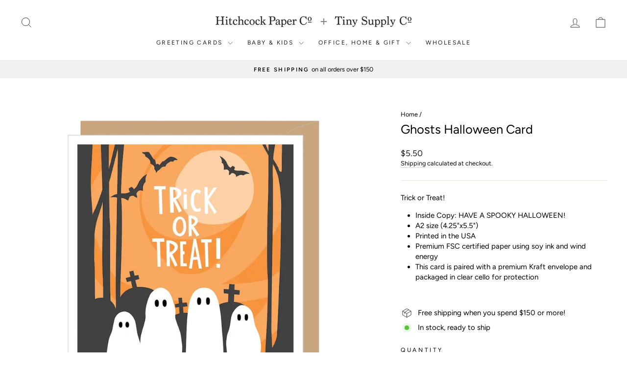

--- FILE ---
content_type: text/html; charset=utf-8
request_url: https://www.hitchcockpaper.com/products/ghosts-halloween-card
body_size: 28104
content:


<!doctype html>
<html class="no-js" lang="en" dir="ltr">
<head>
  <meta charset="utf-8">
  <meta http-equiv="X-UA-Compatible" content="IE=edge,chrome=1">
  <meta name="viewport" content="width=device-width,initial-scale=1">
  <meta name="theme-color" content="#111111">
  <link rel="canonical" href="https://www.hitchcockpaper.com/products/ghosts-halloween-card">
  <link rel="preconnect" href="https://cdn.shopify.com" crossorigin>
  <link rel="preconnect" href="https://fonts.shopifycdn.com" crossorigin>
  <link rel="dns-prefetch" href="https://productreviews.shopifycdn.com">
  <link rel="dns-prefetch" href="https://ajax.googleapis.com">
  <link rel="dns-prefetch" href="https://maps.googleapis.com">
  <link rel="dns-prefetch" href="https://maps.gstatic.com"><title>Ghosts Halloween Card
&ndash; Hitchcock Paper Co.
</title>
<meta name="description" content="Trick or Treat! Inside Copy: HAVE A SPOOKY HALLOWEEN! A2 size (4.25&quot;x5.5&quot;) Printed in the USA Premium FSC certified paper using soy ink and wind energy This card is paired with a premium Kraft envelope and packaged in clear cello for protection"><meta property="og:site_name" content="Hitchcock Paper Co.">
  <meta property="og:url" content="https://www.hitchcockpaper.com/products/ghosts-halloween-card">
  <meta property="og:title" content="Ghosts Halloween Card">
  <meta property="og:type" content="product">
  <meta property="og:description" content="Trick or Treat! Inside Copy: HAVE A SPOOKY HALLOWEEN! A2 size (4.25&quot;x5.5&quot;) Printed in the USA Premium FSC certified paper using soy ink and wind energy This card is paired with a premium Kraft envelope and packaged in clear cello for protection"><meta property="og:image" content="http://www.hitchcockpaper.com/cdn/shop/files/32e4638d3cd1a76557b1d0bb8d189f9f1cd03a3e24f0a3058c0092933252fa5d_jpeg.webp?v=1689959186">
    <meta property="og:image:secure_url" content="https://www.hitchcockpaper.com/cdn/shop/files/32e4638d3cd1a76557b1d0bb8d189f9f1cd03a3e24f0a3058c0092933252fa5d_jpeg.webp?v=1689959186">
    <meta property="og:image:width" content="1050">
    <meta property="og:image:height" content="1050"><meta name="twitter:site" content="@">
  <meta name="twitter:card" content="summary_large_image">
  <meta name="twitter:title" content="Ghosts Halloween Card">
  <meta name="twitter:description" content="Trick or Treat! Inside Copy: HAVE A SPOOKY HALLOWEEN! A2 size (4.25&quot;x5.5&quot;) Printed in the USA Premium FSC certified paper using soy ink and wind energy This card is paired with a premium Kraft envelope and packaged in clear cello for protection">
<style data-shopify>@font-face {
  font-family: Figtree;
  font-weight: 400;
  font-style: normal;
  font-display: swap;
  src: url("//www.hitchcockpaper.com/cdn/fonts/figtree/figtree_n4.3c0838aba1701047e60be6a99a1b0a40ce9b8419.woff2") format("woff2"),
       url("//www.hitchcockpaper.com/cdn/fonts/figtree/figtree_n4.c0575d1db21fc3821f17fd6617d3dee552312137.woff") format("woff");
}

  @font-face {
  font-family: Figtree;
  font-weight: 400;
  font-style: normal;
  font-display: swap;
  src: url("//www.hitchcockpaper.com/cdn/fonts/figtree/figtree_n4.3c0838aba1701047e60be6a99a1b0a40ce9b8419.woff2") format("woff2"),
       url("//www.hitchcockpaper.com/cdn/fonts/figtree/figtree_n4.c0575d1db21fc3821f17fd6617d3dee552312137.woff") format("woff");
}


  @font-face {
  font-family: Figtree;
  font-weight: 600;
  font-style: normal;
  font-display: swap;
  src: url("//www.hitchcockpaper.com/cdn/fonts/figtree/figtree_n6.9d1ea52bb49a0a86cfd1b0383d00f83d3fcc14de.woff2") format("woff2"),
       url("//www.hitchcockpaper.com/cdn/fonts/figtree/figtree_n6.f0fcdea525a0e47b2ae4ab645832a8e8a96d31d3.woff") format("woff");
}

  @font-face {
  font-family: Figtree;
  font-weight: 400;
  font-style: italic;
  font-display: swap;
  src: url("//www.hitchcockpaper.com/cdn/fonts/figtree/figtree_i4.89f7a4275c064845c304a4cf8a4a586060656db2.woff2") format("woff2"),
       url("//www.hitchcockpaper.com/cdn/fonts/figtree/figtree_i4.6f955aaaafc55a22ffc1f32ecf3756859a5ad3e2.woff") format("woff");
}

  @font-face {
  font-family: Figtree;
  font-weight: 600;
  font-style: italic;
  font-display: swap;
  src: url("//www.hitchcockpaper.com/cdn/fonts/figtree/figtree_i6.702baae75738b446cfbed6ac0d60cab7b21e61ba.woff2") format("woff2"),
       url("//www.hitchcockpaper.com/cdn/fonts/figtree/figtree_i6.6b8dc40d16c9905d29525156e284509f871ce8f9.woff") format("woff");
}

</style><link href="//www.hitchcockpaper.com/cdn/shop/t/19/assets/theme.css?v=114080401782448315331743016101" rel="stylesheet" type="text/css" media="all" />
<style data-shopify>:root {
    --typeHeaderPrimary: Figtree;
    --typeHeaderFallback: sans-serif;
    --typeHeaderSize: 30px;
    --typeHeaderWeight: 400;
    --typeHeaderLineHeight: 1;
    --typeHeaderSpacing: 0.0em;

    --typeBasePrimary:Figtree;
    --typeBaseFallback:sans-serif;
    --typeBaseSize: 15px;
    --typeBaseWeight: 400;
    --typeBaseSpacing: 0.0em;
    --typeBaseLineHeight: 1.4;
    --typeBaselineHeightMinus01: 1.3;

    --typeCollectionTitle: 20px;

    --iconWeight: 2px;
    --iconLinecaps: miter;

    
        --buttonRadius: 0;
    

    --colorGridOverlayOpacity: 0.0;
    --colorAnnouncement: #f1f1f1;
    --colorAnnouncementText: #000000;

    --colorBody: #ffffff;
    --colorBodyAlpha05: rgba(255, 255, 255, 0.05);
    --colorBodyDim: #f2f2f2;
    --colorBodyLightDim: #fafafa;
    --colorBodyMediumDim: #f5f5f5;


    --colorBorder: #e8e8e1;

    --colorBtnPrimary: #111111;
    --colorBtnPrimaryLight: #2b2b2b;
    --colorBtnPrimaryDim: #040404;
    --colorBtnPrimaryText: #ffffff;

    --colorCartDot: #f13214;

    --colorDrawers: #ffffff;
    --colorDrawersDim: #f2f2f2;
    --colorDrawerBorder: #e8e8e1;
    --colorDrawerText: #000000;
    --colorDrawerTextDark: #000000;
    --colorDrawerButton: #111111;
    --colorDrawerButtonText: #ffffff;

    --colorFooter: #f1f1f1;
    --colorFooterText: #000000;
    --colorFooterTextAlpha01: #000000;

    --colorGridOverlay: #000000;
    --colorGridOverlayOpacity: 0.1;

    --colorHeaderTextAlpha01: rgba(28, 29, 29, 0.1);

    --colorHeroText: #ffffff;

    --colorSmallImageBg: #ffffff;
    --colorLargeImageBg: #0f0f0f;

    --colorImageOverlay: #000000;
    --colorImageOverlayOpacity: 0.1;
    --colorImageOverlayTextShadow: 0.2;

    --colorLink: #000000;

    --colorModalBg: rgba(230, 230, 230, 0.6);

    --colorNav: #ffffff;
    --colorNavText: #1c1d1d;

    --colorPrice: #1c1d1d;

    --colorSaleTag: #1c1d1d;
    --colorSaleTagText: #ffffff;

    --colorTextBody: #000000;
    --colorTextBodyAlpha015: rgba(0, 0, 0, 0.15);
    --colorTextBodyAlpha005: rgba(0, 0, 0, 0.05);
    --colorTextBodyAlpha008: rgba(0, 0, 0, 0.08);
    --colorTextSavings: #C20000;

    --urlIcoSelect: url(//www.hitchcockpaper.com/cdn/shop/t/19/assets/ico-select.svg);
    --urlIcoSelectFooter: url(//www.hitchcockpaper.com/cdn/shop/t/19/assets/ico-select-footer.svg);
    --urlIcoSelectWhite: url(//www.hitchcockpaper.com/cdn/shop/t/19/assets/ico-select-white.svg);

    --grid-gutter: 17px;
    --drawer-gutter: 20px;

    --sizeChartMargin: 25px 0;
    --sizeChartIconMargin: 5px;

    --newsletterReminderPadding: 40px;

    /*Shop Pay Installments*/
    --color-body-text: #000000;
    --color-body: #ffffff;
    --color-bg: #ffffff;
    }

    .placeholder-content {
    background-image: linear-gradient(100deg, #ffffff 40%, #f7f7f7 63%, #ffffff 79%);
    }</style><script>
    document.documentElement.className = document.documentElement.className.replace('no-js', 'js');

    window.theme = window.theme || {};
    theme.routes = {
      home: "/",
      cart: "/cart.js",
      cartPage: "/cart",
      cartAdd: "/cart/add.js",
      cartChange: "/cart/change.js",
      search: "/search",
      predictiveSearch: "/search/suggest"
    };
    theme.strings = {
      soldOut: "Sold Out",
      unavailable: "Unavailable",
      inStockLabel: "In stock, ready to ship",
      oneStockLabel: "Low stock - [count] item left",
      otherStockLabel: "Low stock - [count] items left",
      willNotShipUntil: "Ready to ship [date]",
      willBeInStockAfter: "Back in stock [date]",
      waitingForStock: "Backordered, shipping soon",
      savePrice: "Save [saved_amount]",
      cartEmpty: "Your cart is currently empty.",
      cartTermsConfirmation: "You must agree with the terms and conditions of sales to check out",
      searchCollections: "Collections",
      searchPages: "Pages",
      searchArticles: "Articles",
      productFrom: "from ",
      maxQuantity: "You can only have [quantity] of [title] in your cart."
    };
    theme.settings = {
      cartType: "drawer",
      isCustomerTemplate: false,
      moneyFormat: "${{amount}}",
      saveType: "dollar",
      productImageSize: "square",
      productImageCover: false,
      predictiveSearch: true,
      predictiveSearchType: null,
      predictiveSearchVendor: false,
      predictiveSearchPrice: false,
      quickView: true,
      themeName: 'Impulse',
      themeVersion: "7.6.1"
    };
  </script>

  <script>window.performance && window.performance.mark && window.performance.mark('shopify.content_for_header.start');</script><meta name="google-site-verification" content="jvxY-RJVWFqDgl1zen61ax8IvtCExY1_aLdIAkzsLVk">
<meta name="facebook-domain-verification" content="czv30r0wwba01rb16i4aj22f0clcfk">
<meta name="facebook-domain-verification" content="e6jmbqnqvb5yy8o53u4p0j35ck9qbc">
<meta id="shopify-digital-wallet" name="shopify-digital-wallet" content="/5792235631/digital_wallets/dialog">
<meta name="shopify-checkout-api-token" content="b7d2b2c9c6a5d5e670c4f566c0ecbd7e">
<link rel="alternate" type="application/json+oembed" href="https://www.hitchcockpaper.com/products/ghosts-halloween-card.oembed">
<script async="async" src="/checkouts/internal/preloads.js?locale=en-US"></script>
<link rel="preconnect" href="https://shop.app" crossorigin="anonymous">
<script async="async" src="https://shop.app/checkouts/internal/preloads.js?locale=en-US&shop_id=5792235631" crossorigin="anonymous"></script>
<script id="apple-pay-shop-capabilities" type="application/json">{"shopId":5792235631,"countryCode":"US","currencyCode":"USD","merchantCapabilities":["supports3DS"],"merchantId":"gid:\/\/shopify\/Shop\/5792235631","merchantName":"Hitchcock Paper Co.","requiredBillingContactFields":["postalAddress","email","phone"],"requiredShippingContactFields":["postalAddress","email","phone"],"shippingType":"shipping","supportedNetworks":["visa","masterCard","amex","discover","elo","jcb"],"total":{"type":"pending","label":"Hitchcock Paper Co.","amount":"1.00"},"shopifyPaymentsEnabled":true,"supportsSubscriptions":true}</script>
<script id="shopify-features" type="application/json">{"accessToken":"b7d2b2c9c6a5d5e670c4f566c0ecbd7e","betas":["rich-media-storefront-analytics"],"domain":"www.hitchcockpaper.com","predictiveSearch":true,"shopId":5792235631,"locale":"en"}</script>
<script>var Shopify = Shopify || {};
Shopify.shop = "hitchcock-paper-co.myshopify.com";
Shopify.locale = "en";
Shopify.currency = {"active":"USD","rate":"1.0"};
Shopify.country = "US";
Shopify.theme = {"name":"Updated copy of Impulse","id":175908651281,"schema_name":"Impulse","schema_version":"7.6.1","theme_store_id":857,"role":"main"};
Shopify.theme.handle = "null";
Shopify.theme.style = {"id":null,"handle":null};
Shopify.cdnHost = "www.hitchcockpaper.com/cdn";
Shopify.routes = Shopify.routes || {};
Shopify.routes.root = "/";</script>
<script type="module">!function(o){(o.Shopify=o.Shopify||{}).modules=!0}(window);</script>
<script>!function(o){function n(){var o=[];function n(){o.push(Array.prototype.slice.apply(arguments))}return n.q=o,n}var t=o.Shopify=o.Shopify||{};t.loadFeatures=n(),t.autoloadFeatures=n()}(window);</script>
<script>
  window.ShopifyPay = window.ShopifyPay || {};
  window.ShopifyPay.apiHost = "shop.app\/pay";
  window.ShopifyPay.redirectState = null;
</script>
<script id="shop-js-analytics" type="application/json">{"pageType":"product"}</script>
<script defer="defer" async type="module" src="//www.hitchcockpaper.com/cdn/shopifycloud/shop-js/modules/v2/client.init-shop-cart-sync_BT-GjEfc.en.esm.js"></script>
<script defer="defer" async type="module" src="//www.hitchcockpaper.com/cdn/shopifycloud/shop-js/modules/v2/chunk.common_D58fp_Oc.esm.js"></script>
<script defer="defer" async type="module" src="//www.hitchcockpaper.com/cdn/shopifycloud/shop-js/modules/v2/chunk.modal_xMitdFEc.esm.js"></script>
<script type="module">
  await import("//www.hitchcockpaper.com/cdn/shopifycloud/shop-js/modules/v2/client.init-shop-cart-sync_BT-GjEfc.en.esm.js");
await import("//www.hitchcockpaper.com/cdn/shopifycloud/shop-js/modules/v2/chunk.common_D58fp_Oc.esm.js");
await import("//www.hitchcockpaper.com/cdn/shopifycloud/shop-js/modules/v2/chunk.modal_xMitdFEc.esm.js");

  window.Shopify.SignInWithShop?.initShopCartSync?.({"fedCMEnabled":true,"windoidEnabled":true});

</script>
<script>
  window.Shopify = window.Shopify || {};
  if (!window.Shopify.featureAssets) window.Shopify.featureAssets = {};
  window.Shopify.featureAssets['shop-js'] = {"shop-cart-sync":["modules/v2/client.shop-cart-sync_DZOKe7Ll.en.esm.js","modules/v2/chunk.common_D58fp_Oc.esm.js","modules/v2/chunk.modal_xMitdFEc.esm.js"],"init-fed-cm":["modules/v2/client.init-fed-cm_B6oLuCjv.en.esm.js","modules/v2/chunk.common_D58fp_Oc.esm.js","modules/v2/chunk.modal_xMitdFEc.esm.js"],"shop-cash-offers":["modules/v2/client.shop-cash-offers_D2sdYoxE.en.esm.js","modules/v2/chunk.common_D58fp_Oc.esm.js","modules/v2/chunk.modal_xMitdFEc.esm.js"],"shop-login-button":["modules/v2/client.shop-login-button_QeVjl5Y3.en.esm.js","modules/v2/chunk.common_D58fp_Oc.esm.js","modules/v2/chunk.modal_xMitdFEc.esm.js"],"pay-button":["modules/v2/client.pay-button_DXTOsIq6.en.esm.js","modules/v2/chunk.common_D58fp_Oc.esm.js","modules/v2/chunk.modal_xMitdFEc.esm.js"],"shop-button":["modules/v2/client.shop-button_DQZHx9pm.en.esm.js","modules/v2/chunk.common_D58fp_Oc.esm.js","modules/v2/chunk.modal_xMitdFEc.esm.js"],"avatar":["modules/v2/client.avatar_BTnouDA3.en.esm.js"],"init-windoid":["modules/v2/client.init-windoid_CR1B-cfM.en.esm.js","modules/v2/chunk.common_D58fp_Oc.esm.js","modules/v2/chunk.modal_xMitdFEc.esm.js"],"init-shop-for-new-customer-accounts":["modules/v2/client.init-shop-for-new-customer-accounts_C_vY_xzh.en.esm.js","modules/v2/client.shop-login-button_QeVjl5Y3.en.esm.js","modules/v2/chunk.common_D58fp_Oc.esm.js","modules/v2/chunk.modal_xMitdFEc.esm.js"],"init-shop-email-lookup-coordinator":["modules/v2/client.init-shop-email-lookup-coordinator_BI7n9ZSv.en.esm.js","modules/v2/chunk.common_D58fp_Oc.esm.js","modules/v2/chunk.modal_xMitdFEc.esm.js"],"init-shop-cart-sync":["modules/v2/client.init-shop-cart-sync_BT-GjEfc.en.esm.js","modules/v2/chunk.common_D58fp_Oc.esm.js","modules/v2/chunk.modal_xMitdFEc.esm.js"],"shop-toast-manager":["modules/v2/client.shop-toast-manager_DiYdP3xc.en.esm.js","modules/v2/chunk.common_D58fp_Oc.esm.js","modules/v2/chunk.modal_xMitdFEc.esm.js"],"init-customer-accounts":["modules/v2/client.init-customer-accounts_D9ZNqS-Q.en.esm.js","modules/v2/client.shop-login-button_QeVjl5Y3.en.esm.js","modules/v2/chunk.common_D58fp_Oc.esm.js","modules/v2/chunk.modal_xMitdFEc.esm.js"],"init-customer-accounts-sign-up":["modules/v2/client.init-customer-accounts-sign-up_iGw4briv.en.esm.js","modules/v2/client.shop-login-button_QeVjl5Y3.en.esm.js","modules/v2/chunk.common_D58fp_Oc.esm.js","modules/v2/chunk.modal_xMitdFEc.esm.js"],"shop-follow-button":["modules/v2/client.shop-follow-button_CqMgW2wH.en.esm.js","modules/v2/chunk.common_D58fp_Oc.esm.js","modules/v2/chunk.modal_xMitdFEc.esm.js"],"checkout-modal":["modules/v2/client.checkout-modal_xHeaAweL.en.esm.js","modules/v2/chunk.common_D58fp_Oc.esm.js","modules/v2/chunk.modal_xMitdFEc.esm.js"],"shop-login":["modules/v2/client.shop-login_D91U-Q7h.en.esm.js","modules/v2/chunk.common_D58fp_Oc.esm.js","modules/v2/chunk.modal_xMitdFEc.esm.js"],"lead-capture":["modules/v2/client.lead-capture_BJmE1dJe.en.esm.js","modules/v2/chunk.common_D58fp_Oc.esm.js","modules/v2/chunk.modal_xMitdFEc.esm.js"],"payment-terms":["modules/v2/client.payment-terms_Ci9AEqFq.en.esm.js","modules/v2/chunk.common_D58fp_Oc.esm.js","modules/v2/chunk.modal_xMitdFEc.esm.js"]};
</script>
<script id="__st">var __st={"a":5792235631,"offset":-18000,"reqid":"fd0667eb-edea-424a-b78d-9335549eef75-1769106860","pageurl":"www.hitchcockpaper.com\/products\/ghosts-halloween-card","u":"f21caa8bb8b6","p":"product","rtyp":"product","rid":8624436248849};</script>
<script>window.ShopifyPaypalV4VisibilityTracking = true;</script>
<script id="captcha-bootstrap">!function(){'use strict';const t='contact',e='account',n='new_comment',o=[[t,t],['blogs',n],['comments',n],[t,'customer']],c=[[e,'customer_login'],[e,'guest_login'],[e,'recover_customer_password'],[e,'create_customer']],r=t=>t.map((([t,e])=>`form[action*='/${t}']:not([data-nocaptcha='true']) input[name='form_type'][value='${e}']`)).join(','),a=t=>()=>t?[...document.querySelectorAll(t)].map((t=>t.form)):[];function s(){const t=[...o],e=r(t);return a(e)}const i='password',u='form_key',d=['recaptcha-v3-token','g-recaptcha-response','h-captcha-response',i],f=()=>{try{return window.sessionStorage}catch{return}},m='__shopify_v',_=t=>t.elements[u];function p(t,e,n=!1){try{const o=window.sessionStorage,c=JSON.parse(o.getItem(e)),{data:r}=function(t){const{data:e,action:n}=t;return t[m]||n?{data:e,action:n}:{data:t,action:n}}(c);for(const[e,n]of Object.entries(r))t.elements[e]&&(t.elements[e].value=n);n&&o.removeItem(e)}catch(o){console.error('form repopulation failed',{error:o})}}const l='form_type',E='cptcha';function T(t){t.dataset[E]=!0}const w=window,h=w.document,L='Shopify',v='ce_forms',y='captcha';let A=!1;((t,e)=>{const n=(g='f06e6c50-85a8-45c8-87d0-21a2b65856fe',I='https://cdn.shopify.com/shopifycloud/storefront-forms-hcaptcha/ce_storefront_forms_captcha_hcaptcha.v1.5.2.iife.js',D={infoText:'Protected by hCaptcha',privacyText:'Privacy',termsText:'Terms'},(t,e,n)=>{const o=w[L][v],c=o.bindForm;if(c)return c(t,g,e,D).then(n);var r;o.q.push([[t,g,e,D],n]),r=I,A||(h.body.append(Object.assign(h.createElement('script'),{id:'captcha-provider',async:!0,src:r})),A=!0)});var g,I,D;w[L]=w[L]||{},w[L][v]=w[L][v]||{},w[L][v].q=[],w[L][y]=w[L][y]||{},w[L][y].protect=function(t,e){n(t,void 0,e),T(t)},Object.freeze(w[L][y]),function(t,e,n,w,h,L){const[v,y,A,g]=function(t,e,n){const i=e?o:[],u=t?c:[],d=[...i,...u],f=r(d),m=r(i),_=r(d.filter((([t,e])=>n.includes(e))));return[a(f),a(m),a(_),s()]}(w,h,L),I=t=>{const e=t.target;return e instanceof HTMLFormElement?e:e&&e.form},D=t=>v().includes(t);t.addEventListener('submit',(t=>{const e=I(t);if(!e)return;const n=D(e)&&!e.dataset.hcaptchaBound&&!e.dataset.recaptchaBound,o=_(e),c=g().includes(e)&&(!o||!o.value);(n||c)&&t.preventDefault(),c&&!n&&(function(t){try{if(!f())return;!function(t){const e=f();if(!e)return;const n=_(t);if(!n)return;const o=n.value;o&&e.removeItem(o)}(t);const e=Array.from(Array(32),(()=>Math.random().toString(36)[2])).join('');!function(t,e){_(t)||t.append(Object.assign(document.createElement('input'),{type:'hidden',name:u})),t.elements[u].value=e}(t,e),function(t,e){const n=f();if(!n)return;const o=[...t.querySelectorAll(`input[type='${i}']`)].map((({name:t})=>t)),c=[...d,...o],r={};for(const[a,s]of new FormData(t).entries())c.includes(a)||(r[a]=s);n.setItem(e,JSON.stringify({[m]:1,action:t.action,data:r}))}(t,e)}catch(e){console.error('failed to persist form',e)}}(e),e.submit())}));const S=(t,e)=>{t&&!t.dataset[E]&&(n(t,e.some((e=>e===t))),T(t))};for(const o of['focusin','change'])t.addEventListener(o,(t=>{const e=I(t);D(e)&&S(e,y())}));const B=e.get('form_key'),M=e.get(l),P=B&&M;t.addEventListener('DOMContentLoaded',(()=>{const t=y();if(P)for(const e of t)e.elements[l].value===M&&p(e,B);[...new Set([...A(),...v().filter((t=>'true'===t.dataset.shopifyCaptcha))])].forEach((e=>S(e,t)))}))}(h,new URLSearchParams(w.location.search),n,t,e,['guest_login'])})(!0,!0)}();</script>
<script integrity="sha256-4kQ18oKyAcykRKYeNunJcIwy7WH5gtpwJnB7kiuLZ1E=" data-source-attribution="shopify.loadfeatures" defer="defer" src="//www.hitchcockpaper.com/cdn/shopifycloud/storefront/assets/storefront/load_feature-a0a9edcb.js" crossorigin="anonymous"></script>
<script crossorigin="anonymous" defer="defer" src="//www.hitchcockpaper.com/cdn/shopifycloud/storefront/assets/shopify_pay/storefront-65b4c6d7.js?v=20250812"></script>
<script data-source-attribution="shopify.dynamic_checkout.dynamic.init">var Shopify=Shopify||{};Shopify.PaymentButton=Shopify.PaymentButton||{isStorefrontPortableWallets:!0,init:function(){window.Shopify.PaymentButton.init=function(){};var t=document.createElement("script");t.src="https://www.hitchcockpaper.com/cdn/shopifycloud/portable-wallets/latest/portable-wallets.en.js",t.type="module",document.head.appendChild(t)}};
</script>
<script data-source-attribution="shopify.dynamic_checkout.buyer_consent">
  function portableWalletsHideBuyerConsent(e){var t=document.getElementById("shopify-buyer-consent"),n=document.getElementById("shopify-subscription-policy-button");t&&n&&(t.classList.add("hidden"),t.setAttribute("aria-hidden","true"),n.removeEventListener("click",e))}function portableWalletsShowBuyerConsent(e){var t=document.getElementById("shopify-buyer-consent"),n=document.getElementById("shopify-subscription-policy-button");t&&n&&(t.classList.remove("hidden"),t.removeAttribute("aria-hidden"),n.addEventListener("click",e))}window.Shopify?.PaymentButton&&(window.Shopify.PaymentButton.hideBuyerConsent=portableWalletsHideBuyerConsent,window.Shopify.PaymentButton.showBuyerConsent=portableWalletsShowBuyerConsent);
</script>
<script data-source-attribution="shopify.dynamic_checkout.cart.bootstrap">document.addEventListener("DOMContentLoaded",(function(){function t(){return document.querySelector("shopify-accelerated-checkout-cart, shopify-accelerated-checkout")}if(t())Shopify.PaymentButton.init();else{new MutationObserver((function(e,n){t()&&(Shopify.PaymentButton.init(),n.disconnect())})).observe(document.body,{childList:!0,subtree:!0})}}));
</script>
<script id='scb4127' type='text/javascript' async='' src='https://www.hitchcockpaper.com/cdn/shopifycloud/privacy-banner/storefront-banner.js'></script><link id="shopify-accelerated-checkout-styles" rel="stylesheet" media="screen" href="https://www.hitchcockpaper.com/cdn/shopifycloud/portable-wallets/latest/accelerated-checkout-backwards-compat.css" crossorigin="anonymous">
<style id="shopify-accelerated-checkout-cart">
        #shopify-buyer-consent {
  margin-top: 1em;
  display: inline-block;
  width: 100%;
}

#shopify-buyer-consent.hidden {
  display: none;
}

#shopify-subscription-policy-button {
  background: none;
  border: none;
  padding: 0;
  text-decoration: underline;
  font-size: inherit;
  cursor: pointer;
}

#shopify-subscription-policy-button::before {
  box-shadow: none;
}

      </style>

<script>window.performance && window.performance.mark && window.performance.mark('shopify.content_for_header.end');</script>

  <script src="//www.hitchcockpaper.com/cdn/shop/t/19/assets/vendor-scripts-v11.js" defer="defer"></script><link rel="stylesheet" href="//www.hitchcockpaper.com/cdn/shop/t/19/assets/country-flags.css"><script src="//www.hitchcockpaper.com/cdn/shop/t/19/assets/theme.js?v=104180769944361832221743016083" defer="defer"></script>
<!-- BEGIN app block: shopify://apps/gift-reggie-gift-registry/blocks/app-embed-block/00fe746e-081c-46a2-a15d-bcbd6f41b0f0 --><script type="application/json" id="gift_reggie_data">
  {
    "storefrontAccessToken": "cbf12674191a10d0f9108360073f5ee0",
    "registryId": null,
    "registryAdmin": null,
    "customerId": null,
    

    "productId": 8624436248849,
    "rootUrl": "\/",
    "accountLoginUrl": "\/account\/login",
    "accountLoginReturnParam": "checkout_url=",
    "currentLanguage": null,

    "button_layout": "row",
    "button_order": "registry_wishlist",
    "button_alignment": "justify",
    "behavior_on_no_id": "disable",
    "wishlist_button_visibility": "everyone",
    "registry_button_visibility": "everyone",
    "registry_button_behavior": "ajax",
    "online_store_version": "1",
    "button_location_override": "",
    "button_location_override_position": "inside",

    "wishlist_button_appearance": "button",
    "registry_button_appearance": "button",
    "wishlist_button_classname": "",
    "registry_button_classname": "",
    "wishlist_button_image_not_present": null,
    "wishlist_button_image_is_present": null,
    "registry_button_image": null,

    "checkout_button_selector": "",

    "i18n": {
      "wishlist": {
        "idleAdd": "Add to Wishlist",
        "idleRemove": "Remove from Wishlist",
        "pending": "...",
        "successAdd": "Added to Wishlist",
        "successRemove": "Removed from Wishlist",
        "noVariant": "Add to Wishlist",
        "error": "Error"
      },
      "registry": {
        "idleAdd": "Add to Registry",
        "idleRemove": "Remove from Registry",
        "pending": "...",
        "successAdd": "Added to Registry",
        "successRemove": "Removed from Registry",
        "noVariant": "Add to Registry",
        "error": "Error"
      }
    }
  }
</script>
<style>
  :root {
    --gift-reggie-wishlist-button-background-color: #ffffff;
    --gift-reggie-wishlist-button-text-color: #333333;
    --gift-reggie-registry-button-background-color: #ffffff;
    --gift-reggie-registry-button-text-color: #333333;
  }
</style><style>
    
  </style>
<!-- END app block --><script src="https://cdn.shopify.com/extensions/019be66f-5f17-77b2-bafa-5c201cf4bad9/gift-reggie-gift-registry-127/assets/app-embed-block.js" type="text/javascript" defer="defer"></script>
<link href="https://cdn.shopify.com/extensions/019be66f-5f17-77b2-bafa-5c201cf4bad9/gift-reggie-gift-registry-127/assets/app-embed-block.css" rel="stylesheet" type="text/css" media="all">
<link href="https://monorail-edge.shopifysvc.com" rel="dns-prefetch">
<script>(function(){if ("sendBeacon" in navigator && "performance" in window) {try {var session_token_from_headers = performance.getEntriesByType('navigation')[0].serverTiming.find(x => x.name == '_s').description;} catch {var session_token_from_headers = undefined;}var session_cookie_matches = document.cookie.match(/_shopify_s=([^;]*)/);var session_token_from_cookie = session_cookie_matches && session_cookie_matches.length === 2 ? session_cookie_matches[1] : "";var session_token = session_token_from_headers || session_token_from_cookie || "";function handle_abandonment_event(e) {var entries = performance.getEntries().filter(function(entry) {return /monorail-edge.shopifysvc.com/.test(entry.name);});if (!window.abandonment_tracked && entries.length === 0) {window.abandonment_tracked = true;var currentMs = Date.now();var navigation_start = performance.timing.navigationStart;var payload = {shop_id: 5792235631,url: window.location.href,navigation_start,duration: currentMs - navigation_start,session_token,page_type: "product"};window.navigator.sendBeacon("https://monorail-edge.shopifysvc.com/v1/produce", JSON.stringify({schema_id: "online_store_buyer_site_abandonment/1.1",payload: payload,metadata: {event_created_at_ms: currentMs,event_sent_at_ms: currentMs}}));}}window.addEventListener('pagehide', handle_abandonment_event);}}());</script>
<script id="web-pixels-manager-setup">(function e(e,d,r,n,o){if(void 0===o&&(o={}),!Boolean(null===(a=null===(i=window.Shopify)||void 0===i?void 0:i.analytics)||void 0===a?void 0:a.replayQueue)){var i,a;window.Shopify=window.Shopify||{};var t=window.Shopify;t.analytics=t.analytics||{};var s=t.analytics;s.replayQueue=[],s.publish=function(e,d,r){return s.replayQueue.push([e,d,r]),!0};try{self.performance.mark("wpm:start")}catch(e){}var l=function(){var e={modern:/Edge?\/(1{2}[4-9]|1[2-9]\d|[2-9]\d{2}|\d{4,})\.\d+(\.\d+|)|Firefox\/(1{2}[4-9]|1[2-9]\d|[2-9]\d{2}|\d{4,})\.\d+(\.\d+|)|Chrom(ium|e)\/(9{2}|\d{3,})\.\d+(\.\d+|)|(Maci|X1{2}).+ Version\/(15\.\d+|(1[6-9]|[2-9]\d|\d{3,})\.\d+)([,.]\d+|)( \(\w+\)|)( Mobile\/\w+|) Safari\/|Chrome.+OPR\/(9{2}|\d{3,})\.\d+\.\d+|(CPU[ +]OS|iPhone[ +]OS|CPU[ +]iPhone|CPU IPhone OS|CPU iPad OS)[ +]+(15[._]\d+|(1[6-9]|[2-9]\d|\d{3,})[._]\d+)([._]\d+|)|Android:?[ /-](13[3-9]|1[4-9]\d|[2-9]\d{2}|\d{4,})(\.\d+|)(\.\d+|)|Android.+Firefox\/(13[5-9]|1[4-9]\d|[2-9]\d{2}|\d{4,})\.\d+(\.\d+|)|Android.+Chrom(ium|e)\/(13[3-9]|1[4-9]\d|[2-9]\d{2}|\d{4,})\.\d+(\.\d+|)|SamsungBrowser\/([2-9]\d|\d{3,})\.\d+/,legacy:/Edge?\/(1[6-9]|[2-9]\d|\d{3,})\.\d+(\.\d+|)|Firefox\/(5[4-9]|[6-9]\d|\d{3,})\.\d+(\.\d+|)|Chrom(ium|e)\/(5[1-9]|[6-9]\d|\d{3,})\.\d+(\.\d+|)([\d.]+$|.*Safari\/(?![\d.]+ Edge\/[\d.]+$))|(Maci|X1{2}).+ Version\/(10\.\d+|(1[1-9]|[2-9]\d|\d{3,})\.\d+)([,.]\d+|)( \(\w+\)|)( Mobile\/\w+|) Safari\/|Chrome.+OPR\/(3[89]|[4-9]\d|\d{3,})\.\d+\.\d+|(CPU[ +]OS|iPhone[ +]OS|CPU[ +]iPhone|CPU IPhone OS|CPU iPad OS)[ +]+(10[._]\d+|(1[1-9]|[2-9]\d|\d{3,})[._]\d+)([._]\d+|)|Android:?[ /-](13[3-9]|1[4-9]\d|[2-9]\d{2}|\d{4,})(\.\d+|)(\.\d+|)|Mobile Safari.+OPR\/([89]\d|\d{3,})\.\d+\.\d+|Android.+Firefox\/(13[5-9]|1[4-9]\d|[2-9]\d{2}|\d{4,})\.\d+(\.\d+|)|Android.+Chrom(ium|e)\/(13[3-9]|1[4-9]\d|[2-9]\d{2}|\d{4,})\.\d+(\.\d+|)|Android.+(UC? ?Browser|UCWEB|U3)[ /]?(15\.([5-9]|\d{2,})|(1[6-9]|[2-9]\d|\d{3,})\.\d+)\.\d+|SamsungBrowser\/(5\.\d+|([6-9]|\d{2,})\.\d+)|Android.+MQ{2}Browser\/(14(\.(9|\d{2,})|)|(1[5-9]|[2-9]\d|\d{3,})(\.\d+|))(\.\d+|)|K[Aa][Ii]OS\/(3\.\d+|([4-9]|\d{2,})\.\d+)(\.\d+|)/},d=e.modern,r=e.legacy,n=navigator.userAgent;return n.match(d)?"modern":n.match(r)?"legacy":"unknown"}(),u="modern"===l?"modern":"legacy",c=(null!=n?n:{modern:"",legacy:""})[u],f=function(e){return[e.baseUrl,"/wpm","/b",e.hashVersion,"modern"===e.buildTarget?"m":"l",".js"].join("")}({baseUrl:d,hashVersion:r,buildTarget:u}),m=function(e){var d=e.version,r=e.bundleTarget,n=e.surface,o=e.pageUrl,i=e.monorailEndpoint;return{emit:function(e){var a=e.status,t=e.errorMsg,s=(new Date).getTime(),l=JSON.stringify({metadata:{event_sent_at_ms:s},events:[{schema_id:"web_pixels_manager_load/3.1",payload:{version:d,bundle_target:r,page_url:o,status:a,surface:n,error_msg:t},metadata:{event_created_at_ms:s}}]});if(!i)return console&&console.warn&&console.warn("[Web Pixels Manager] No Monorail endpoint provided, skipping logging."),!1;try{return self.navigator.sendBeacon.bind(self.navigator)(i,l)}catch(e){}var u=new XMLHttpRequest;try{return u.open("POST",i,!0),u.setRequestHeader("Content-Type","text/plain"),u.send(l),!0}catch(e){return console&&console.warn&&console.warn("[Web Pixels Manager] Got an unhandled error while logging to Monorail."),!1}}}}({version:r,bundleTarget:l,surface:e.surface,pageUrl:self.location.href,monorailEndpoint:e.monorailEndpoint});try{o.browserTarget=l,function(e){var d=e.src,r=e.async,n=void 0===r||r,o=e.onload,i=e.onerror,a=e.sri,t=e.scriptDataAttributes,s=void 0===t?{}:t,l=document.createElement("script"),u=document.querySelector("head"),c=document.querySelector("body");if(l.async=n,l.src=d,a&&(l.integrity=a,l.crossOrigin="anonymous"),s)for(var f in s)if(Object.prototype.hasOwnProperty.call(s,f))try{l.dataset[f]=s[f]}catch(e){}if(o&&l.addEventListener("load",o),i&&l.addEventListener("error",i),u)u.appendChild(l);else{if(!c)throw new Error("Did not find a head or body element to append the script");c.appendChild(l)}}({src:f,async:!0,onload:function(){if(!function(){var e,d;return Boolean(null===(d=null===(e=window.Shopify)||void 0===e?void 0:e.analytics)||void 0===d?void 0:d.initialized)}()){var d=window.webPixelsManager.init(e)||void 0;if(d){var r=window.Shopify.analytics;r.replayQueue.forEach((function(e){var r=e[0],n=e[1],o=e[2];d.publishCustomEvent(r,n,o)})),r.replayQueue=[],r.publish=d.publishCustomEvent,r.visitor=d.visitor,r.initialized=!0}}},onerror:function(){return m.emit({status:"failed",errorMsg:"".concat(f," has failed to load")})},sri:function(e){var d=/^sha384-[A-Za-z0-9+/=]+$/;return"string"==typeof e&&d.test(e)}(c)?c:"",scriptDataAttributes:o}),m.emit({status:"loading"})}catch(e){m.emit({status:"failed",errorMsg:(null==e?void 0:e.message)||"Unknown error"})}}})({shopId: 5792235631,storefrontBaseUrl: "https://www.hitchcockpaper.com",extensionsBaseUrl: "https://extensions.shopifycdn.com/cdn/shopifycloud/web-pixels-manager",monorailEndpoint: "https://monorail-edge.shopifysvc.com/unstable/produce_batch",surface: "storefront-renderer",enabledBetaFlags: ["2dca8a86"],webPixelsConfigList: [{"id":"718536977","configuration":"{\"config\":\"{\\\"pixel_id\\\":\\\"G-E3XRC1Q0TH\\\",\\\"target_country\\\":\\\"US\\\",\\\"gtag_events\\\":[{\\\"type\\\":\\\"begin_checkout\\\",\\\"action_label\\\":\\\"G-E3XRC1Q0TH\\\"},{\\\"type\\\":\\\"search\\\",\\\"action_label\\\":\\\"G-E3XRC1Q0TH\\\"},{\\\"type\\\":\\\"view_item\\\",\\\"action_label\\\":[\\\"G-E3XRC1Q0TH\\\",\\\"MC-WWVB13TM1D\\\"]},{\\\"type\\\":\\\"purchase\\\",\\\"action_label\\\":[\\\"G-E3XRC1Q0TH\\\",\\\"MC-WWVB13TM1D\\\"]},{\\\"type\\\":\\\"page_view\\\",\\\"action_label\\\":[\\\"G-E3XRC1Q0TH\\\",\\\"MC-WWVB13TM1D\\\"]},{\\\"type\\\":\\\"add_payment_info\\\",\\\"action_label\\\":\\\"G-E3XRC1Q0TH\\\"},{\\\"type\\\":\\\"add_to_cart\\\",\\\"action_label\\\":\\\"G-E3XRC1Q0TH\\\"}],\\\"enable_monitoring_mode\\\":false}\"}","eventPayloadVersion":"v1","runtimeContext":"OPEN","scriptVersion":"b2a88bafab3e21179ed38636efcd8a93","type":"APP","apiClientId":1780363,"privacyPurposes":[],"dataSharingAdjustments":{"protectedCustomerApprovalScopes":["read_customer_address","read_customer_email","read_customer_name","read_customer_personal_data","read_customer_phone"]}},{"id":"282657041","configuration":"{\"pixel_id\":\"750944565239009\",\"pixel_type\":\"facebook_pixel\",\"metaapp_system_user_token\":\"-\"}","eventPayloadVersion":"v1","runtimeContext":"OPEN","scriptVersion":"ca16bc87fe92b6042fbaa3acc2fbdaa6","type":"APP","apiClientId":2329312,"privacyPurposes":["ANALYTICS","MARKETING","SALE_OF_DATA"],"dataSharingAdjustments":{"protectedCustomerApprovalScopes":["read_customer_address","read_customer_email","read_customer_name","read_customer_personal_data","read_customer_phone"]}},{"id":"187367697","configuration":"{\"tagID\":\"2612640866151\"}","eventPayloadVersion":"v1","runtimeContext":"STRICT","scriptVersion":"18031546ee651571ed29edbe71a3550b","type":"APP","apiClientId":3009811,"privacyPurposes":["ANALYTICS","MARKETING","SALE_OF_DATA"],"dataSharingAdjustments":{"protectedCustomerApprovalScopes":["read_customer_address","read_customer_email","read_customer_name","read_customer_personal_data","read_customer_phone"]}},{"id":"shopify-app-pixel","configuration":"{}","eventPayloadVersion":"v1","runtimeContext":"STRICT","scriptVersion":"0450","apiClientId":"shopify-pixel","type":"APP","privacyPurposes":["ANALYTICS","MARKETING"]},{"id":"shopify-custom-pixel","eventPayloadVersion":"v1","runtimeContext":"LAX","scriptVersion":"0450","apiClientId":"shopify-pixel","type":"CUSTOM","privacyPurposes":["ANALYTICS","MARKETING"]}],isMerchantRequest: false,initData: {"shop":{"name":"Hitchcock Paper Co.","paymentSettings":{"currencyCode":"USD"},"myshopifyDomain":"hitchcock-paper-co.myshopify.com","countryCode":"US","storefrontUrl":"https:\/\/www.hitchcockpaper.com"},"customer":null,"cart":null,"checkout":null,"productVariants":[{"price":{"amount":5.5,"currencyCode":"USD"},"product":{"title":"Ghosts Halloween Card","vendor":"Apartment 2 Cards","id":"8624436248849","untranslatedTitle":"Ghosts Halloween Card","url":"\/products\/ghosts-halloween-card","type":"Greeting Cards"},"id":"46141250568465","image":{"src":"\/\/www.hitchcockpaper.com\/cdn\/shop\/files\/32e4638d3cd1a76557b1d0bb8d189f9f1cd03a3e24f0a3058c0092933252fa5d_jpeg.webp?v=1689959186"},"sku":"","title":"Default Title","untranslatedTitle":"Default Title"}],"purchasingCompany":null},},"https://www.hitchcockpaper.com/cdn","fcfee988w5aeb613cpc8e4bc33m6693e112",{"modern":"","legacy":""},{"shopId":"5792235631","storefrontBaseUrl":"https:\/\/www.hitchcockpaper.com","extensionBaseUrl":"https:\/\/extensions.shopifycdn.com\/cdn\/shopifycloud\/web-pixels-manager","surface":"storefront-renderer","enabledBetaFlags":"[\"2dca8a86\"]","isMerchantRequest":"false","hashVersion":"fcfee988w5aeb613cpc8e4bc33m6693e112","publish":"custom","events":"[[\"page_viewed\",{}],[\"product_viewed\",{\"productVariant\":{\"price\":{\"amount\":5.5,\"currencyCode\":\"USD\"},\"product\":{\"title\":\"Ghosts Halloween Card\",\"vendor\":\"Apartment 2 Cards\",\"id\":\"8624436248849\",\"untranslatedTitle\":\"Ghosts Halloween Card\",\"url\":\"\/products\/ghosts-halloween-card\",\"type\":\"Greeting Cards\"},\"id\":\"46141250568465\",\"image\":{\"src\":\"\/\/www.hitchcockpaper.com\/cdn\/shop\/files\/32e4638d3cd1a76557b1d0bb8d189f9f1cd03a3e24f0a3058c0092933252fa5d_jpeg.webp?v=1689959186\"},\"sku\":\"\",\"title\":\"Default Title\",\"untranslatedTitle\":\"Default Title\"}}]]"});</script><script>
  window.ShopifyAnalytics = window.ShopifyAnalytics || {};
  window.ShopifyAnalytics.meta = window.ShopifyAnalytics.meta || {};
  window.ShopifyAnalytics.meta.currency = 'USD';
  var meta = {"product":{"id":8624436248849,"gid":"gid:\/\/shopify\/Product\/8624436248849","vendor":"Apartment 2 Cards","type":"Greeting Cards","handle":"ghosts-halloween-card","variants":[{"id":46141250568465,"price":550,"name":"Ghosts Halloween Card","public_title":null,"sku":""}],"remote":false},"page":{"pageType":"product","resourceType":"product","resourceId":8624436248849,"requestId":"fd0667eb-edea-424a-b78d-9335549eef75-1769106860"}};
  for (var attr in meta) {
    window.ShopifyAnalytics.meta[attr] = meta[attr];
  }
</script>
<script class="analytics">
  (function () {
    var customDocumentWrite = function(content) {
      var jquery = null;

      if (window.jQuery) {
        jquery = window.jQuery;
      } else if (window.Checkout && window.Checkout.$) {
        jquery = window.Checkout.$;
      }

      if (jquery) {
        jquery('body').append(content);
      }
    };

    var hasLoggedConversion = function(token) {
      if (token) {
        return document.cookie.indexOf('loggedConversion=' + token) !== -1;
      }
      return false;
    }

    var setCookieIfConversion = function(token) {
      if (token) {
        var twoMonthsFromNow = new Date(Date.now());
        twoMonthsFromNow.setMonth(twoMonthsFromNow.getMonth() + 2);

        document.cookie = 'loggedConversion=' + token + '; expires=' + twoMonthsFromNow;
      }
    }

    var trekkie = window.ShopifyAnalytics.lib = window.trekkie = window.trekkie || [];
    if (trekkie.integrations) {
      return;
    }
    trekkie.methods = [
      'identify',
      'page',
      'ready',
      'track',
      'trackForm',
      'trackLink'
    ];
    trekkie.factory = function(method) {
      return function() {
        var args = Array.prototype.slice.call(arguments);
        args.unshift(method);
        trekkie.push(args);
        return trekkie;
      };
    };
    for (var i = 0; i < trekkie.methods.length; i++) {
      var key = trekkie.methods[i];
      trekkie[key] = trekkie.factory(key);
    }
    trekkie.load = function(config) {
      trekkie.config = config || {};
      trekkie.config.initialDocumentCookie = document.cookie;
      var first = document.getElementsByTagName('script')[0];
      var script = document.createElement('script');
      script.type = 'text/javascript';
      script.onerror = function(e) {
        var scriptFallback = document.createElement('script');
        scriptFallback.type = 'text/javascript';
        scriptFallback.onerror = function(error) {
                var Monorail = {
      produce: function produce(monorailDomain, schemaId, payload) {
        var currentMs = new Date().getTime();
        var event = {
          schema_id: schemaId,
          payload: payload,
          metadata: {
            event_created_at_ms: currentMs,
            event_sent_at_ms: currentMs
          }
        };
        return Monorail.sendRequest("https://" + monorailDomain + "/v1/produce", JSON.stringify(event));
      },
      sendRequest: function sendRequest(endpointUrl, payload) {
        // Try the sendBeacon API
        if (window && window.navigator && typeof window.navigator.sendBeacon === 'function' && typeof window.Blob === 'function' && !Monorail.isIos12()) {
          var blobData = new window.Blob([payload], {
            type: 'text/plain'
          });

          if (window.navigator.sendBeacon(endpointUrl, blobData)) {
            return true;
          } // sendBeacon was not successful

        } // XHR beacon

        var xhr = new XMLHttpRequest();

        try {
          xhr.open('POST', endpointUrl);
          xhr.setRequestHeader('Content-Type', 'text/plain');
          xhr.send(payload);
        } catch (e) {
          console.log(e);
        }

        return false;
      },
      isIos12: function isIos12() {
        return window.navigator.userAgent.lastIndexOf('iPhone; CPU iPhone OS 12_') !== -1 || window.navigator.userAgent.lastIndexOf('iPad; CPU OS 12_') !== -1;
      }
    };
    Monorail.produce('monorail-edge.shopifysvc.com',
      'trekkie_storefront_load_errors/1.1',
      {shop_id: 5792235631,
      theme_id: 175908651281,
      app_name: "storefront",
      context_url: window.location.href,
      source_url: "//www.hitchcockpaper.com/cdn/s/trekkie.storefront.46a754ac07d08c656eb845cfbf513dd9a18d4ced.min.js"});

        };
        scriptFallback.async = true;
        scriptFallback.src = '//www.hitchcockpaper.com/cdn/s/trekkie.storefront.46a754ac07d08c656eb845cfbf513dd9a18d4ced.min.js';
        first.parentNode.insertBefore(scriptFallback, first);
      };
      script.async = true;
      script.src = '//www.hitchcockpaper.com/cdn/s/trekkie.storefront.46a754ac07d08c656eb845cfbf513dd9a18d4ced.min.js';
      first.parentNode.insertBefore(script, first);
    };
    trekkie.load(
      {"Trekkie":{"appName":"storefront","development":false,"defaultAttributes":{"shopId":5792235631,"isMerchantRequest":null,"themeId":175908651281,"themeCityHash":"12185931683135299158","contentLanguage":"en","currency":"USD","eventMetadataId":"58923ad3-9316-4a2f-891e-4a02c69b30be"},"isServerSideCookieWritingEnabled":true,"monorailRegion":"shop_domain","enabledBetaFlags":["65f19447"]},"Session Attribution":{},"S2S":{"facebookCapiEnabled":true,"source":"trekkie-storefront-renderer","apiClientId":580111}}
    );

    var loaded = false;
    trekkie.ready(function() {
      if (loaded) return;
      loaded = true;

      window.ShopifyAnalytics.lib = window.trekkie;

      var originalDocumentWrite = document.write;
      document.write = customDocumentWrite;
      try { window.ShopifyAnalytics.merchantGoogleAnalytics.call(this); } catch(error) {};
      document.write = originalDocumentWrite;

      window.ShopifyAnalytics.lib.page(null,{"pageType":"product","resourceType":"product","resourceId":8624436248849,"requestId":"fd0667eb-edea-424a-b78d-9335549eef75-1769106860","shopifyEmitted":true});

      var match = window.location.pathname.match(/checkouts\/(.+)\/(thank_you|post_purchase)/)
      var token = match? match[1]: undefined;
      if (!hasLoggedConversion(token)) {
        setCookieIfConversion(token);
        window.ShopifyAnalytics.lib.track("Viewed Product",{"currency":"USD","variantId":46141250568465,"productId":8624436248849,"productGid":"gid:\/\/shopify\/Product\/8624436248849","name":"Ghosts Halloween Card","price":"5.50","sku":"","brand":"Apartment 2 Cards","variant":null,"category":"Greeting Cards","nonInteraction":true,"remote":false},undefined,undefined,{"shopifyEmitted":true});
      window.ShopifyAnalytics.lib.track("monorail:\/\/trekkie_storefront_viewed_product\/1.1",{"currency":"USD","variantId":46141250568465,"productId":8624436248849,"productGid":"gid:\/\/shopify\/Product\/8624436248849","name":"Ghosts Halloween Card","price":"5.50","sku":"","brand":"Apartment 2 Cards","variant":null,"category":"Greeting Cards","nonInteraction":true,"remote":false,"referer":"https:\/\/www.hitchcockpaper.com\/products\/ghosts-halloween-card"});
      }
    });


        var eventsListenerScript = document.createElement('script');
        eventsListenerScript.async = true;
        eventsListenerScript.src = "//www.hitchcockpaper.com/cdn/shopifycloud/storefront/assets/shop_events_listener-3da45d37.js";
        document.getElementsByTagName('head')[0].appendChild(eventsListenerScript);

})();</script>
  <script>
  if (!window.ga || (window.ga && typeof window.ga !== 'function')) {
    window.ga = function ga() {
      (window.ga.q = window.ga.q || []).push(arguments);
      if (window.Shopify && window.Shopify.analytics && typeof window.Shopify.analytics.publish === 'function') {
        window.Shopify.analytics.publish("ga_stub_called", {}, {sendTo: "google_osp_migration"});
      }
      console.error("Shopify's Google Analytics stub called with:", Array.from(arguments), "\nSee https://help.shopify.com/manual/promoting-marketing/pixels/pixel-migration#google for more information.");
    };
    if (window.Shopify && window.Shopify.analytics && typeof window.Shopify.analytics.publish === 'function') {
      window.Shopify.analytics.publish("ga_stub_initialized", {}, {sendTo: "google_osp_migration"});
    }
  }
</script>
<script
  defer
  src="https://www.hitchcockpaper.com/cdn/shopifycloud/perf-kit/shopify-perf-kit-3.0.4.min.js"
  data-application="storefront-renderer"
  data-shop-id="5792235631"
  data-render-region="gcp-us-central1"
  data-page-type="product"
  data-theme-instance-id="175908651281"
  data-theme-name="Impulse"
  data-theme-version="7.6.1"
  data-monorail-region="shop_domain"
  data-resource-timing-sampling-rate="10"
  data-shs="true"
  data-shs-beacon="true"
  data-shs-export-with-fetch="true"
  data-shs-logs-sample-rate="1"
  data-shs-beacon-endpoint="https://www.hitchcockpaper.com/api/collect"
></script>
</head>

<body class="template-product" data-center-text="true" data-button_style="square" data-type_header_capitalize="false" data-type_headers_align_text="true" data-type_product_capitalize="false" data-swatch_style="round" >

  <a class="in-page-link visually-hidden skip-link" href="#MainContent">Skip to content</a>

  <div id="PageContainer" class="page-container">
    <div class="transition-body"><!-- BEGIN sections: header-group -->
<div id="shopify-section-sections--24162252554513__header" class="shopify-section shopify-section-group-header-group">

<div id="NavDrawer" class="drawer drawer--left">
  <div class="drawer__contents">
    <div class="drawer__fixed-header">
      <div class="drawer__header appear-animation appear-delay-1">
        <div class="h2 drawer__title"></div>
        <div class="drawer__close">
          <button type="button" class="drawer__close-button js-drawer-close">
            <svg aria-hidden="true" focusable="false" role="presentation" class="icon icon-close" viewBox="0 0 64 64"><title>icon-X</title><path d="m19 17.61 27.12 27.13m0-27.12L19 44.74"/></svg>
            <span class="icon__fallback-text">Close menu</span>
          </button>
        </div>
      </div>
    </div>
    <div class="drawer__scrollable">
      <ul class="mobile-nav" role="navigation" aria-label="Primary"><li class="mobile-nav__item appear-animation appear-delay-2"><div class="mobile-nav__has-sublist"><a href="/collections/greeting-cards"
                    class="mobile-nav__link mobile-nav__link--top-level"
                    id="Label-collections-greeting-cards1"
                    >
                    Greeting Cards
                  </a>
                  <div class="mobile-nav__toggle">
                    <button type="button"
                      aria-controls="Linklist-collections-greeting-cards1"
                      aria-labelledby="Label-collections-greeting-cards1"
                      class="collapsible-trigger collapsible--auto-height"><span class="collapsible-trigger__icon collapsible-trigger__icon--open" role="presentation">
  <svg aria-hidden="true" focusable="false" role="presentation" class="icon icon--wide icon-chevron-down" viewBox="0 0 28 16"><path d="m1.57 1.59 12.76 12.77L27.1 1.59" stroke-width="2" stroke="#000" fill="none"/></svg>
</span>
</button>
                  </div></div><div id="Linklist-collections-greeting-cards1"
                class="mobile-nav__sublist collapsible-content collapsible-content--all"
                >
                <div class="collapsible-content__inner">
                  <ul class="mobile-nav__sublist"><li class="mobile-nav__item">
                        <div class="mobile-nav__child-item"><a href="/collections/birthday"
                              class="mobile-nav__link"
                              id="Sublabel-collections-birthday1"
                              >
                              Birthday
                            </a><button type="button"
                              aria-controls="Sublinklist-collections-greeting-cards1-collections-birthday1"
                              aria-labelledby="Sublabel-collections-birthday1"
                              class="collapsible-trigger"><span class="collapsible-trigger__icon collapsible-trigger__icon--circle collapsible-trigger__icon--open" role="presentation">
  <svg aria-hidden="true" focusable="false" role="presentation" class="icon icon--wide icon-chevron-down" viewBox="0 0 28 16"><path d="m1.57 1.59 12.76 12.77L27.1 1.59" stroke-width="2" stroke="#000" fill="none"/></svg>
</span>
</button></div><div
                            id="Sublinklist-collections-greeting-cards1-collections-birthday1"
                            aria-labelledby="Sublabel-collections-birthday1"
                            class="mobile-nav__sublist collapsible-content collapsible-content--all"
                            >
                            <div class="collapsible-content__inner">
                              <ul class="mobile-nav__grandchildlist"><li class="mobile-nav__item">
                                    <a href="/collections/birthday" class="mobile-nav__link">
                                      All Birthday
                                    </a>
                                  </li><li class="mobile-nav__item">
                                    <a href="/collections/belated-birthday" class="mobile-nav__link">
                                      Belated Birthday
                                    </a>
                                  </li><li class="mobile-nav__item">
                                    <a href="/collections/birthday-pop-up-cards" class="mobile-nav__link">
                                      Birthday Pop Ups
                                    </a>
                                  </li><li class="mobile-nav__item">
                                    <a href="/collections/kids-birthday" class="mobile-nav__link">
                                      Kids Birthday
                                    </a>
                                  </li><li class="mobile-nav__item">
                                    <a href="/collections/birthday-snarky" class="mobile-nav__link">
                                      Snarky Birthday
                                    </a>
                                  </li><li class="mobile-nav__item">
                                    <a href="/collections/birthday-sweet" class="mobile-nav__link">
                                      Sweet Birthday
                                    </a>
                                  </li></ul>
                            </div>
                          </div></li><li class="mobile-nav__item">
                        <div class="mobile-nav__child-item"><a href="/collections/everyday"
                              class="mobile-nav__link"
                              id="Sublabel-collections-everyday2"
                              >
                              Everyday
                            </a><button type="button"
                              aria-controls="Sublinklist-collections-greeting-cards1-collections-everyday2"
                              aria-labelledby="Sublabel-collections-everyday2"
                              class="collapsible-trigger"><span class="collapsible-trigger__icon collapsible-trigger__icon--circle collapsible-trigger__icon--open" role="presentation">
  <svg aria-hidden="true" focusable="false" role="presentation" class="icon icon--wide icon-chevron-down" viewBox="0 0 28 16"><path d="m1.57 1.59 12.76 12.77L27.1 1.59" stroke-width="2" stroke="#000" fill="none"/></svg>
</span>
</button></div><div
                            id="Sublinklist-collections-greeting-cards1-collections-everyday2"
                            aria-labelledby="Sublabel-collections-everyday2"
                            class="mobile-nav__sublist collapsible-content collapsible-content--all"
                            >
                            <div class="collapsible-content__inner">
                              <ul class="mobile-nav__grandchildlist"><li class="mobile-nav__item">
                                    <a href="/collections/congratulations" class="mobile-nav__link">
                                      Congratulations
                                    </a>
                                  </li><li class="mobile-nav__item">
                                    <a href="/collections/encouragement-cards" class="mobile-nav__link">
                                      Encouragement
                                    </a>
                                  </li><li class="mobile-nav__item">
                                    <a href="/collections/faith" class="mobile-nav__link">
                                      Faith
                                    </a>
                                  </li><li class="mobile-nav__item">
                                    <a href="/collections/get-well" class="mobile-nav__link">
                                      Get Well
                                    </a>
                                  </li><li class="mobile-nav__item">
                                    <a href="/collections/love-friendship" class="mobile-nav__link">
                                      Love & Friendship
                                    </a>
                                  </li><li class="mobile-nav__item">
                                    <a href="/collections/sympathy" class="mobile-nav__link">
                                      Sympathy
                                    </a>
                                  </li><li class="mobile-nav__item">
                                    <a href="/collections/teacher-cards" class="mobile-nav__link">
                                      Teacher Appreciation
                                    </a>
                                  </li><li class="mobile-nav__item">
                                    <a href="/collections/thank-you" class="mobile-nav__link">
                                      Thank You
                                    </a>
                                  </li><li class="mobile-nav__item">
                                    <a href="/collections/thinking-of-you" class="mobile-nav__link">
                                      Thinking of You
                                    </a>
                                  </li></ul>
                            </div>
                          </div></li><li class="mobile-nav__item">
                        <div class="mobile-nav__child-item"><a href="/collections/holiday-cards"
                              class="mobile-nav__link"
                              id="Sublabel-collections-holiday-cards3"
                              >
                              Holidays
                            </a><button type="button"
                              aria-controls="Sublinklist-collections-greeting-cards1-collections-holiday-cards3"
                              aria-labelledby="Sublabel-collections-holiday-cards3"
                              class="collapsible-trigger"><span class="collapsible-trigger__icon collapsible-trigger__icon--circle collapsible-trigger__icon--open" role="presentation">
  <svg aria-hidden="true" focusable="false" role="presentation" class="icon icon--wide icon-chevron-down" viewBox="0 0 28 16"><path d="m1.57 1.59 12.76 12.77L27.1 1.59" stroke-width="2" stroke="#000" fill="none"/></svg>
</span>
</button></div><div
                            id="Sublinklist-collections-greeting-cards1-collections-holiday-cards3"
                            aria-labelledby="Sublabel-collections-holiday-cards3"
                            class="mobile-nav__sublist collapsible-content collapsible-content--all"
                            >
                            <div class="collapsible-content__inner">
                              <ul class="mobile-nav__grandchildlist"><li class="mobile-nav__item">
                                    <a href="/collections/valentines-cards" class="mobile-nav__link">
                                      Valentine's Day
                                    </a>
                                  </li><li class="mobile-nav__item">
                                    <a href="/collections/st-patricks-day" class="mobile-nav__link">
                                      St. Patrick's Day
                                    </a>
                                  </li><li class="mobile-nav__item">
                                    <a href="/collections/ramadan-eid" class="mobile-nav__link">
                                      Ramadan & Eid
                                    </a>
                                  </li><li class="mobile-nav__item">
                                    <a href="/collections/passover" class="mobile-nav__link">
                                      Passover
                                    </a>
                                  </li><li class="mobile-nav__item">
                                    <a href="/collections/easter-cards" class="mobile-nav__link">
                                      Easter
                                    </a>
                                  </li><li class="mobile-nav__item">
                                    <a href="/collections/teacher-cards" class="mobile-nav__link">
                                      Teacher Appreciation
                                    </a>
                                  </li><li class="mobile-nav__item">
                                    <a href="/collections/mothers-day" class="mobile-nav__link">
                                      Mother's Day
                                    </a>
                                  </li><li class="mobile-nav__item">
                                    <a href="/collections/fathers-day" class="mobile-nav__link">
                                      Father's Day
                                    </a>
                                  </li><li class="mobile-nav__item">
                                    <a href="/collections/fourth-of-july" class="mobile-nav__link">
                                      Fourth of July
                                    </a>
                                  </li><li class="mobile-nav__item">
                                    <a href="/collections/rosh-hashana" class="mobile-nav__link">
                                      Rosh Hashanah
                                    </a>
                                  </li><li class="mobile-nav__item">
                                    <a href="/collections/cards-halloween" class="mobile-nav__link">
                                      Halloween
                                    </a>
                                  </li><li class="mobile-nav__item">
                                    <a href="/collections/thanksgiving" class="mobile-nav__link">
                                      Thanksgiving
                                    </a>
                                  </li><li class="mobile-nav__item">
                                    <a href="/collections/cards-holiday-solstice-other" class="mobile-nav__link">
                                      Winter/Solstice/Kwanzaa
                                    </a>
                                  </li><li class="mobile-nav__item">
                                    <a href="/collections/cards-hanukkah" class="mobile-nav__link">
                                      Hanukkah
                                    </a>
                                  </li><li class="mobile-nav__item">
                                    <a href="/collections/cards-christmas" class="mobile-nav__link">
                                      Christmas & Holiday
                                    </a>
                                  </li><li class="mobile-nav__item">
                                    <a href="/collections/cards-new-years" class="mobile-nav__link">
                                      New Years
                                    </a>
                                  </li></ul>
                            </div>
                          </div></li><li class="mobile-nav__item">
                        <div class="mobile-nav__child-item"><a href="/collections/life-milestones"
                              class="mobile-nav__link"
                              id="Sublabel-collections-life-milestones4"
                              >
                              Life Milestones
                            </a><button type="button"
                              aria-controls="Sublinklist-collections-greeting-cards1-collections-life-milestones4"
                              aria-labelledby="Sublabel-collections-life-milestones4"
                              class="collapsible-trigger"><span class="collapsible-trigger__icon collapsible-trigger__icon--circle collapsible-trigger__icon--open" role="presentation">
  <svg aria-hidden="true" focusable="false" role="presentation" class="icon icon--wide icon-chevron-down" viewBox="0 0 28 16"><path d="m1.57 1.59 12.76 12.77L27.1 1.59" stroke-width="2" stroke="#000" fill="none"/></svg>
</span>
</button></div><div
                            id="Sublinklist-collections-greeting-cards1-collections-life-milestones4"
                            aria-labelledby="Sublabel-collections-life-milestones4"
                            class="mobile-nav__sublist collapsible-content collapsible-content--all"
                            >
                            <div class="collapsible-content__inner">
                              <ul class="mobile-nav__grandchildlist"><li class="mobile-nav__item">
                                    <a href="/collections/anniversary" class="mobile-nav__link">
                                      Anniversary
                                    </a>
                                  </li><li class="mobile-nav__item">
                                    <a href="/collections/baby-cards" class="mobile-nav__link">
                                      Baby & Adoption
                                    </a>
                                  </li><li class="mobile-nav__item">
                                    <a href="/collections/baptism-christening-mitzvah" class="mobile-nav__link">
                                      Baptism/Christening/Mitzvah
                                    </a>
                                  </li><li class="mobile-nav__item">
                                    <a href="/collections/congratulations" class="mobile-nav__link">
                                      General Congratulations
                                    </a>
                                  </li><li class="mobile-nav__item">
                                    <a href="/collections/new-home" class="mobile-nav__link">
                                      New Home
                                    </a>
                                  </li><li class="mobile-nav__item">
                                    <a href="/collections/graduation" class="mobile-nav__link">
                                      Graduation
                                    </a>
                                  </li><li class="mobile-nav__item">
                                    <a href="/collections/retirement" class="mobile-nav__link">
                                      Retirement & New Job
                                    </a>
                                  </li><li class="mobile-nav__item">
                                    <a href="/collections/wedding" class="mobile-nav__link">
                                      Wedding
                                    </a>
                                  </li></ul>
                            </div>
                          </div></li><li class="mobile-nav__item">
                        <div class="mobile-nav__child-item"><a href="/collections/new"
                              class="mobile-nav__link"
                              id="Sublabel-collections-new5"
                              >
                              NEW
                            </a></div></li><li class="mobile-nav__item">
                        <div class="mobile-nav__child-item"><a href="/collections/greeting-cards-sale"
                              class="mobile-nav__link"
                              id="Sublabel-collections-greeting-cards-sale6"
                              >
                              SALE
                            </a></div></li><li class="mobile-nav__item">
                        <div class="mobile-nav__child-item"><a href="/collections/hpccards"
                              class="mobile-nav__link"
                              id="Sublabel-collections-hpccards7"
                              >
                              Designed by Us
                            </a></div></li><li class="mobile-nav__item">
                        <div class="mobile-nav__child-item"><a href="/collections/pop-up-cards"
                              class="mobile-nav__link"
                              id="Sublabel-collections-pop-up-cards8"
                              >
                              Pop Up Cards
                            </a></div></li><li class="mobile-nav__item">
                        <div class="mobile-nav__child-item"><a href="/collections/boxed-notecard-sets"
                              class="mobile-nav__link"
                              id="Sublabel-collections-boxed-notecard-sets9"
                              >
                              Boxed Notecard Sets
                            </a></div></li></ul>
                </div>
              </div></li><li class="mobile-nav__item appear-animation appear-delay-3"><div class="mobile-nav__has-sublist"><a href="/collections/tiny-supply-co"
                    class="mobile-nav__link mobile-nav__link--top-level"
                    id="Label-collections-tiny-supply-co2"
                    >
                    Baby & Kids
                  </a>
                  <div class="mobile-nav__toggle">
                    <button type="button"
                      aria-controls="Linklist-collections-tiny-supply-co2"
                      aria-labelledby="Label-collections-tiny-supply-co2"
                      class="collapsible-trigger collapsible--auto-height"><span class="collapsible-trigger__icon collapsible-trigger__icon--open" role="presentation">
  <svg aria-hidden="true" focusable="false" role="presentation" class="icon icon--wide icon-chevron-down" viewBox="0 0 28 16"><path d="m1.57 1.59 12.76 12.77L27.1 1.59" stroke-width="2" stroke="#000" fill="none"/></svg>
</span>
</button>
                  </div></div><div id="Linklist-collections-tiny-supply-co2"
                class="mobile-nav__sublist collapsible-content collapsible-content--all"
                >
                <div class="collapsible-content__inner">
                  <ul class="mobile-nav__sublist"><li class="mobile-nav__item">
                        <div class="mobile-nav__child-item"><a href="/collections/kids-holiday/kids"
                              class="mobile-nav__link"
                              id="Sublabel-collections-kids-holiday-kids1"
                              >
                              Holiday
                            </a><button type="button"
                              aria-controls="Sublinklist-collections-tiny-supply-co2-collections-kids-holiday-kids1"
                              aria-labelledby="Sublabel-collections-kids-holiday-kids1"
                              class="collapsible-trigger"><span class="collapsible-trigger__icon collapsible-trigger__icon--circle collapsible-trigger__icon--open" role="presentation">
  <svg aria-hidden="true" focusable="false" role="presentation" class="icon icon--wide icon-chevron-down" viewBox="0 0 28 16"><path d="m1.57 1.59 12.76 12.77L27.1 1.59" stroke-width="2" stroke="#000" fill="none"/></svg>
</span>
</button></div><div
                            id="Sublinklist-collections-tiny-supply-co2-collections-kids-holiday-kids1"
                            aria-labelledby="Sublabel-collections-kids-holiday-kids1"
                            class="mobile-nav__sublist collapsible-content collapsible-content--all"
                            >
                            <div class="collapsible-content__inner">
                              <ul class="mobile-nav__grandchildlist"><li class="mobile-nav__item">
                                    <a href="/collections/holiday-gift-wrap" class="mobile-nav__link">
                                      Gift Wrap
                                    </a>
                                  </li><li class="mobile-nav__item">
                                    <a href="/collections/kids-holiday" class="mobile-nav__link">
                                      Holiday Gifts
                                    </a>
                                  </li><li class="mobile-nav__item">
                                    <a href="/collections/ornaments" class="mobile-nav__link">
                                      Ornaments
                                    </a>
                                  </li><li class="mobile-nav__item">
                                    <a href="/collections/stocking-stuffers-for-kids" class="mobile-nav__link">
                                      Stocking Stuffers
                                    </a>
                                  </li></ul>
                            </div>
                          </div></li><li class="mobile-nav__item">
                        <div class="mobile-nav__child-item"><a href="/collections/arts-crafts"
                              class="mobile-nav__link"
                              id="Sublabel-collections-arts-crafts2"
                              >
                              Arts &amp; Crafts
                            </a><button type="button"
                              aria-controls="Sublinklist-collections-tiny-supply-co2-collections-arts-crafts2"
                              aria-labelledby="Sublabel-collections-arts-crafts2"
                              class="collapsible-trigger"><span class="collapsible-trigger__icon collapsible-trigger__icon--circle collapsible-trigger__icon--open" role="presentation">
  <svg aria-hidden="true" focusable="false" role="presentation" class="icon icon--wide icon-chevron-down" viewBox="0 0 28 16"><path d="m1.57 1.59 12.76 12.77L27.1 1.59" stroke-width="2" stroke="#000" fill="none"/></svg>
</span>
</button></div><div
                            id="Sublinklist-collections-tiny-supply-co2-collections-arts-crafts2"
                            aria-labelledby="Sublabel-collections-arts-crafts2"
                            class="mobile-nav__sublist collapsible-content collapsible-content--all"
                            >
                            <div class="collapsible-content__inner">
                              <ul class="mobile-nav__grandchildlist"><li class="mobile-nav__item">
                                    <a href="/collections/activity-coloring-books" class="mobile-nav__link">
                                      Activity & Coloring Books
                                    </a>
                                  </li><li class="mobile-nav__item">
                                    <a href="/collections/birthday/kids" class="mobile-nav__link">
                                      Birthday Cards
                                    </a>
                                  </li><li class="mobile-nav__item">
                                    <a href="/collections/crayons-pencils-markers" class="mobile-nav__link">
                                      Crayons, Pencils, & Markers
                                    </a>
                                  </li><li class="mobile-nav__item">
                                    <a href="/collections/kids-stationery" class="mobile-nav__link">
                                      Stationery for Kids
                                    </a>
                                  </li><li class="mobile-nav__item">
                                    <a href="/collections/washi-tape" class="mobile-nav__link">
                                      Washi Tape
                                    </a>
                                  </li></ul>
                            </div>
                          </div></li><li class="mobile-nav__item">
                        <div class="mobile-nav__child-item"><a href="/collections/baby"
                              class="mobile-nav__link"
                              id="Sublabel-collections-baby3"
                              >
                              Baby &amp; Toddler
                            </a><button type="button"
                              aria-controls="Sublinklist-collections-tiny-supply-co2-collections-baby3"
                              aria-labelledby="Sublabel-collections-baby3"
                              class="collapsible-trigger"><span class="collapsible-trigger__icon collapsible-trigger__icon--circle collapsible-trigger__icon--open" role="presentation">
  <svg aria-hidden="true" focusable="false" role="presentation" class="icon icon--wide icon-chevron-down" viewBox="0 0 28 16"><path d="m1.57 1.59 12.76 12.77L27.1 1.59" stroke-width="2" stroke="#000" fill="none"/></svg>
</span>
</button></div><div
                            id="Sublinklist-collections-tiny-supply-co2-collections-baby3"
                            aria-labelledby="Sublabel-collections-baby3"
                            class="mobile-nav__sublist collapsible-content collapsible-content--all"
                            >
                            <div class="collapsible-content__inner">
                              <ul class="mobile-nav__grandchildlist"><li class="mobile-nav__item">
                                    <a href="/collections/bath-toys" class="mobile-nav__link">
                                      Bath Toys
                                    </a>
                                  </li><li class="mobile-nav__item">
                                    <a href="/collections/blocks-building" class="mobile-nav__link">
                                      Blocks & Building
                                    </a>
                                  </li><li class="mobile-nav__item">
                                    <a href="/collections/books-ages-0-3" class="mobile-nav__link">
                                      Books
                                    </a>
                                  </li><li class="mobile-nav__item">
                                    <a href="/collections/heirloom-gifts-for-baby" class="mobile-nav__link">
                                      Heirloom Gifts
                                    </a>
                                  </li><li class="mobile-nav__item">
                                    <a href="/collections/push-pull" class="mobile-nav__link">
                                      Push & Pull
                                    </a>
                                  </li><li class="mobile-nav__item">
                                    <a href="/collections/rattles-teethers" class="mobile-nav__link">
                                      Rattles & Teethers
                                    </a>
                                  </li><li class="mobile-nav__item">
                                    <a href="/collections/sensory-development" class="mobile-nav__link">
                                      Sensory & Development
                                    </a>
                                  </li></ul>
                            </div>
                          </div></li><li class="mobile-nav__item">
                        <div class="mobile-nav__child-item"><a href="/collections/imaginative-play"
                              class="mobile-nav__link"
                              id="Sublabel-collections-imaginative-play4"
                              >
                              Imaginative Play
                            </a><button type="button"
                              aria-controls="Sublinklist-collections-tiny-supply-co2-collections-imaginative-play4"
                              aria-labelledby="Sublabel-collections-imaginative-play4"
                              class="collapsible-trigger"><span class="collapsible-trigger__icon collapsible-trigger__icon--circle collapsible-trigger__icon--open" role="presentation">
  <svg aria-hidden="true" focusable="false" role="presentation" class="icon icon--wide icon-chevron-down" viewBox="0 0 28 16"><path d="m1.57 1.59 12.76 12.77L27.1 1.59" stroke-width="2" stroke="#000" fill="none"/></svg>
</span>
</button></div><div
                            id="Sublinklist-collections-tiny-supply-co2-collections-imaginative-play4"
                            aria-labelledby="Sublabel-collections-imaginative-play4"
                            class="mobile-nav__sublist collapsible-content collapsible-content--all"
                            >
                            <div class="collapsible-content__inner">
                              <ul class="mobile-nav__grandchildlist"><li class="mobile-nav__item">
                                    <a href="/collections/cars-trucks" class="mobile-nav__link">
                                      Cars & Trucks
                                    </a>
                                  </li><li class="mobile-nav__item">
                                    <a href="/collections/dollhouses-accessories" class="mobile-nav__link">
                                      Dollhouses & Accessories
                                    </a>
                                  </li><li class="mobile-nav__item">
                                    <a href="/collections/food-kitchen" class="mobile-nav__link">
                                      Food & Kitchen
                                    </a>
                                  </li><li class="mobile-nav__item">
                                    <a href="/collections/grown-up-jobs" class="mobile-nav__link">
                                      Grown Up Jobs
                                    </a>
                                  </li></ul>
                            </div>
                          </div></li><li class="mobile-nav__item">
                        <div class="mobile-nav__child-item"><a href="/collections/kids-books"
                              class="mobile-nav__link"
                              id="Sublabel-collections-kids-books5"
                              >
                              Kids Books
                            </a><button type="button"
                              aria-controls="Sublinklist-collections-tiny-supply-co2-collections-kids-books5"
                              aria-labelledby="Sublabel-collections-kids-books5"
                              class="collapsible-trigger"><span class="collapsible-trigger__icon collapsible-trigger__icon--circle collapsible-trigger__icon--open" role="presentation">
  <svg aria-hidden="true" focusable="false" role="presentation" class="icon icon--wide icon-chevron-down" viewBox="0 0 28 16"><path d="m1.57 1.59 12.76 12.77L27.1 1.59" stroke-width="2" stroke="#000" fill="none"/></svg>
</span>
</button></div><div
                            id="Sublinklist-collections-tiny-supply-co2-collections-kids-books5"
                            aria-labelledby="Sublabel-collections-kids-books5"
                            class="mobile-nav__sublist collapsible-content collapsible-content--all"
                            >
                            <div class="collapsible-content__inner">
                              <ul class="mobile-nav__grandchildlist"><li class="mobile-nav__item">
                                    <a href="/collections/books-ages-0-3" class="mobile-nav__link">
                                      Books for Ages 0-3
                                    </a>
                                  </li><li class="mobile-nav__item">
                                    <a href="/collections/books-ages-3-6" class="mobile-nav__link">
                                      Books for Ages 3-6
                                    </a>
                                  </li><li class="mobile-nav__item">
                                    <a href="/collections/books-ages-6-10" class="mobile-nav__link">
                                      Books for Ages 6-10
                                    </a>
                                  </li><li class="mobile-nav__item">
                                    <a href="/collections/books-ages-10" class="mobile-nav__link">
                                      Books for Ages 10+
                                    </a>
                                  </li></ul>
                            </div>
                          </div></li><li class="mobile-nav__item">
                        <div class="mobile-nav__child-item"><a href="/collections/games-toys"
                              class="mobile-nav__link"
                              id="Sublabel-collections-games-toys6"
                              >
                              Games &amp; Puzzles
                            </a><button type="button"
                              aria-controls="Sublinklist-collections-tiny-supply-co2-collections-games-toys6"
                              aria-labelledby="Sublabel-collections-games-toys6"
                              class="collapsible-trigger"><span class="collapsible-trigger__icon collapsible-trigger__icon--circle collapsible-trigger__icon--open" role="presentation">
  <svg aria-hidden="true" focusable="false" role="presentation" class="icon icon--wide icon-chevron-down" viewBox="0 0 28 16"><path d="m1.57 1.59 12.76 12.77L27.1 1.59" stroke-width="2" stroke="#000" fill="none"/></svg>
</span>
</button></div><div
                            id="Sublinklist-collections-tiny-supply-co2-collections-games-toys6"
                            aria-labelledby="Sublabel-collections-games-toys6"
                            class="mobile-nav__sublist collapsible-content collapsible-content--all"
                            >
                            <div class="collapsible-content__inner">
                              <ul class="mobile-nav__grandchildlist"><li class="mobile-nav__item">
                                    <a href="/collections/kids-board-games" class="mobile-nav__link">
                                      Board Games
                                    </a>
                                  </li><li class="mobile-nav__item">
                                    <a href="/collections/card-games" class="mobile-nav__link">
                                      Card Games
                                    </a>
                                  </li><li class="mobile-nav__item">
                                    <a href="/collections/puzzles-for-kids" class="mobile-nav__link">
                                      Puzzles
                                    </a>
                                  </li></ul>
                            </div>
                          </div></li><li class="mobile-nav__item">
                        <div class="mobile-nav__child-item"><a href="/collections/pregnancy-expecting"
                              class="mobile-nav__link"
                              id="Sublabel-collections-pregnancy-expecting7"
                              >
                              Pregnancy &amp; Expecting
                            </a><button type="button"
                              aria-controls="Sublinklist-collections-tiny-supply-co2-collections-pregnancy-expecting7"
                              aria-labelledby="Sublabel-collections-pregnancy-expecting7"
                              class="collapsible-trigger"><span class="collapsible-trigger__icon collapsible-trigger__icon--circle collapsible-trigger__icon--open" role="presentation">
  <svg aria-hidden="true" focusable="false" role="presentation" class="icon icon--wide icon-chevron-down" viewBox="0 0 28 16"><path d="m1.57 1.59 12.76 12.77L27.1 1.59" stroke-width="2" stroke="#000" fill="none"/></svg>
</span>
</button></div><div
                            id="Sublinklist-collections-tiny-supply-co2-collections-pregnancy-expecting7"
                            aria-labelledby="Sublabel-collections-pregnancy-expecting7"
                            class="mobile-nav__sublist collapsible-content collapsible-content--all"
                            >
                            <div class="collapsible-content__inner">
                              <ul class="mobile-nav__grandchildlist"><li class="mobile-nav__item">
                                    <a href="/collections/adoption" class="mobile-nav__link">
                                      Adoption
                                    </a>
                                  </li><li class="mobile-nav__item">
                                    <a href="/collections/baby-cards" class="mobile-nav__link">
                                      Baby Cards
                                    </a>
                                  </li></ul>
                            </div>
                          </div></li><li class="mobile-nav__item">
                        <div class="mobile-nav__child-item"><a href="/collections/kids"
                              class="mobile-nav__link"
                              id="Sublabel-collections-kids8"
                              >
                              Shop by Theme
                            </a><button type="button"
                              aria-controls="Sublinklist-collections-tiny-supply-co2-collections-kids8"
                              aria-labelledby="Sublabel-collections-kids8"
                              class="collapsible-trigger"><span class="collapsible-trigger__icon collapsible-trigger__icon--circle collapsible-trigger__icon--open" role="presentation">
  <svg aria-hidden="true" focusable="false" role="presentation" class="icon icon--wide icon-chevron-down" viewBox="0 0 28 16"><path d="m1.57 1.59 12.76 12.77L27.1 1.59" stroke-width="2" stroke="#000" fill="none"/></svg>
</span>
</button></div><div
                            id="Sublinklist-collections-tiny-supply-co2-collections-kids8"
                            aria-labelledby="Sublabel-collections-kids8"
                            class="mobile-nav__sublist collapsible-content collapsible-content--all"
                            >
                            <div class="collapsible-content__inner">
                              <ul class="mobile-nav__grandchildlist"><li class="mobile-nav__item">
                                    <a href="/collections/dinosaurs" class="mobile-nav__link">
                                      Dinosaurs
                                    </a>
                                  </li><li class="mobile-nav__item">
                                    <a href="/collections/fairies-magic" class="mobile-nav__link">
                                      Fairies & Magic
                                    </a>
                                  </li><li class="mobile-nav__item">
                                    <a href="/collections/farm-animals" class="mobile-nav__link">
                                      Farm Animals
                                    </a>
                                  </li><li class="mobile-nav__item">
                                    <a href="/collections/mermaids-unicorns" class="mobile-nav__link">
                                      Mermaids & Unicorns
                                    </a>
                                  </li><li class="mobile-nav__item">
                                    <a href="/collections/solar-system-space" class="mobile-nav__link">
                                      Solar System & Space
                                    </a>
                                  </li></ul>
                            </div>
                          </div></li><li class="mobile-nav__item">
                        <div class="mobile-nav__child-item"><a href="/collections/gifts-for-ages-0-3"
                              class="mobile-nav__link"
                              id="Sublabel-collections-gifts-for-ages-0-39"
                              >
                              Shop by Age
                            </a><button type="button"
                              aria-controls="Sublinklist-collections-tiny-supply-co2-collections-gifts-for-ages-0-39"
                              aria-labelledby="Sublabel-collections-gifts-for-ages-0-39"
                              class="collapsible-trigger"><span class="collapsible-trigger__icon collapsible-trigger__icon--circle collapsible-trigger__icon--open" role="presentation">
  <svg aria-hidden="true" focusable="false" role="presentation" class="icon icon--wide icon-chevron-down" viewBox="0 0 28 16"><path d="m1.57 1.59 12.76 12.77L27.1 1.59" stroke-width="2" stroke="#000" fill="none"/></svg>
</span>
</button></div><div
                            id="Sublinklist-collections-tiny-supply-co2-collections-gifts-for-ages-0-39"
                            aria-labelledby="Sublabel-collections-gifts-for-ages-0-39"
                            class="mobile-nav__sublist collapsible-content collapsible-content--all"
                            >
                            <div class="collapsible-content__inner">
                              <ul class="mobile-nav__grandchildlist"><li class="mobile-nav__item">
                                    <a href="/collections/gifts-for-ages-0-3" class="mobile-nav__link">
                                      Gifts for Ages 0-3
                                    </a>
                                  </li><li class="mobile-nav__item">
                                    <a href="/collections/gifts-for-ages-3-6" class="mobile-nav__link">
                                      Gifts for Ages 3-6
                                    </a>
                                  </li><li class="mobile-nav__item">
                                    <a href="/collections/gifts-for-ages-6-10" class="mobile-nav__link">
                                      Gifts for Ages 6-10
                                    </a>
                                  </li><li class="mobile-nav__item">
                                    <a href="/collections/gifts-for-ages-10" class="mobile-nav__link">
                                      Gifts for Ages 10+
                                    </a>
                                  </li></ul>
                            </div>
                          </div></li><li class="mobile-nav__item">
                        <div class="mobile-nav__child-item"><a href="/collections/new-for-kids"
                              class="mobile-nav__link"
                              id="Sublabel-collections-new-for-kids10"
                              >
                              NEW
                            </a></div></li><li class="mobile-nav__item">
                        <div class="mobile-nav__child-item"><a href="/collections/on-sale"
                              class="mobile-nav__link"
                              id="Sublabel-collections-on-sale11"
                              >
                              SALE
                            </a></div></li><li class="mobile-nav__item">
                        <div class="mobile-nav__child-item"><a href="/collections/trendy-gifts-for-kids"
                              class="mobile-nav__link"
                              id="Sublabel-collections-trendy-gifts-for-kids12"
                              >
                              Trendy Gifts
                            </a></div></li><li class="mobile-nav__item">
                        <div class="mobile-nav__child-item"><a href="/collections/kids-sweets"
                              class="mobile-nav__link"
                              id="Sublabel-collections-kids-sweets13"
                              >
                              Sweets &amp; Treats
                            </a></div></li><li class="mobile-nav__item">
                        <div class="mobile-nav__child-item"><a href="/pages/gift-registries-wish-lists"
                              class="mobile-nav__link"
                              id="Sublabel-pages-gift-registries-wish-lists14"
                              >
                              Gift Registries &amp; Wish Lists
                            </a></div></li></ul>
                </div>
              </div></li><li class="mobile-nav__item appear-animation appear-delay-4"><div class="mobile-nav__has-sublist"><a href="/collections/teens-adults"
                    class="mobile-nav__link mobile-nav__link--top-level"
                    id="Label-collections-teens-adults3"
                    >
                    Office, Home & Gift
                  </a>
                  <div class="mobile-nav__toggle">
                    <button type="button"
                      aria-controls="Linklist-collections-teens-adults3"
                      aria-labelledby="Label-collections-teens-adults3"
                      class="collapsible-trigger collapsible--auto-height"><span class="collapsible-trigger__icon collapsible-trigger__icon--open" role="presentation">
  <svg aria-hidden="true" focusable="false" role="presentation" class="icon icon--wide icon-chevron-down" viewBox="0 0 28 16"><path d="m1.57 1.59 12.76 12.77L27.1 1.59" stroke-width="2" stroke="#000" fill="none"/></svg>
</span>
</button>
                  </div></div><div id="Linklist-collections-teens-adults3"
                class="mobile-nav__sublist collapsible-content collapsible-content--all"
                >
                <div class="collapsible-content__inner">
                  <ul class="mobile-nav__sublist"><li class="mobile-nav__item">
                        <div class="mobile-nav__child-item"><a href="/collections/arts-crafts"
                              class="mobile-nav__link"
                              id="Sublabel-collections-arts-crafts1"
                              >
                              Arts &amp; Crafts
                            </a><button type="button"
                              aria-controls="Sublinklist-collections-teens-adults3-collections-arts-crafts1"
                              aria-labelledby="Sublabel-collections-arts-crafts1"
                              class="collapsible-trigger"><span class="collapsible-trigger__icon collapsible-trigger__icon--circle collapsible-trigger__icon--open" role="presentation">
  <svg aria-hidden="true" focusable="false" role="presentation" class="icon icon--wide icon-chevron-down" viewBox="0 0 28 16"><path d="m1.57 1.59 12.76 12.77L27.1 1.59" stroke-width="2" stroke="#000" fill="none"/></svg>
</span>
</button></div><div
                            id="Sublinklist-collections-teens-adults3-collections-arts-crafts1"
                            aria-labelledby="Sublabel-collections-arts-crafts1"
                            class="mobile-nav__sublist collapsible-content collapsible-content--all"
                            >
                            <div class="collapsible-content__inner">
                              <ul class="mobile-nav__grandchildlist"><li class="mobile-nav__item">
                                    <a href="/collections/crafting-books" class="mobile-nav__link">
                                      Art & Craft Books
                                    </a>
                                  </li><li class="mobile-nav__item">
                                    <a href="/collections/art-supplies" class="mobile-nav__link">
                                      Art Supplies
                                    </a>
                                  </li><li class="mobile-nav__item">
                                    <a href="/collections/calligraphy" class="mobile-nav__link">
                                      Calligraphy
                                    </a>
                                  </li><li class="mobile-nav__item">
                                    <a href="/collections/craft-supplies" class="mobile-nav__link">
                                      Craft Supplies
                                    </a>
                                  </li><li class="mobile-nav__item">
                                    <a href="/collections/paper-stash-diy" class="mobile-nav__link">
                                      Craft Kits, Books & Scrapbooking
                                    </a>
                                  </li><li class="mobile-nav__item">
                                    <a href="/collections/washi-tape" class="mobile-nav__link">
                                      Washi Tape
                                    </a>
                                  </li><li class="mobile-nav__item">
                                    <a href="/collections/wax-seal-supplies" class="mobile-nav__link">
                                      Wax Seals
                                    </a>
                                  </li></ul>
                            </div>
                          </div></li><li class="mobile-nav__item">
                        <div class="mobile-nav__child-item"><a href="/collections/calendars-planners"
                              class="mobile-nav__link"
                              id="Sublabel-collections-calendars-planners2"
                              >
                              Calendars &amp; Planners
                            </a><button type="button"
                              aria-controls="Sublinklist-collections-teens-adults3-collections-calendars-planners2"
                              aria-labelledby="Sublabel-collections-calendars-planners2"
                              class="collapsible-trigger"><span class="collapsible-trigger__icon collapsible-trigger__icon--circle collapsible-trigger__icon--open" role="presentation">
  <svg aria-hidden="true" focusable="false" role="presentation" class="icon icon--wide icon-chevron-down" viewBox="0 0 28 16"><path d="m1.57 1.59 12.76 12.77L27.1 1.59" stroke-width="2" stroke="#000" fill="none"/></svg>
</span>
</button></div><div
                            id="Sublinklist-collections-teens-adults3-collections-calendars-planners2"
                            aria-labelledby="Sublabel-collections-calendars-planners2"
                            class="mobile-nav__sublist collapsible-content collapsible-content--all"
                            >
                            <div class="collapsible-content__inner">
                              <ul class="mobile-nav__grandchildlist"><li class="mobile-nav__item">
                                    <a href="/collections/calendars-planners" class="mobile-nav__link">
                                      All Calendars & Planners
                                    </a>
                                  </li><li class="mobile-nav__item">
                                    <a href="/collections/2026-planners-copy" class="mobile-nav__link">
                                      2026 Calendars (on sale!)
                                    </a>
                                  </li><li class="mobile-nav__item">
                                    <a href="/collections/yearly-planners-copy" class="mobile-nav__link">
                                      2026 Planners (on sale!)
                                    </a>
                                  </li><li class="mobile-nav__item">
                                    <a href="/collections/undated-planners" class="mobile-nav__link">
                                      Undated Planners
                                    </a>
                                  </li><li class="mobile-nav__item">
                                    <a href="/collections/planner-accessories" class="mobile-nav__link">
                                      DIY & Accessories
                                    </a>
                                  </li></ul>
                            </div>
                          </div></li><li class="mobile-nav__item">
                        <div class="mobile-nav__child-item"><a href="/collections/pens-pencils"
                              class="mobile-nav__link"
                              id="Sublabel-collections-pens-pencils3"
                              >
                              Pens &amp; Pencils
                            </a><button type="button"
                              aria-controls="Sublinklist-collections-teens-adults3-collections-pens-pencils3"
                              aria-labelledby="Sublabel-collections-pens-pencils3"
                              class="collapsible-trigger"><span class="collapsible-trigger__icon collapsible-trigger__icon--circle collapsible-trigger__icon--open" role="presentation">
  <svg aria-hidden="true" focusable="false" role="presentation" class="icon icon--wide icon-chevron-down" viewBox="0 0 28 16"><path d="m1.57 1.59 12.76 12.77L27.1 1.59" stroke-width="2" stroke="#000" fill="none"/></svg>
</span>
</button></div><div
                            id="Sublinklist-collections-teens-adults3-collections-pens-pencils3"
                            aria-labelledby="Sublabel-collections-pens-pencils3"
                            class="mobile-nav__sublist collapsible-content collapsible-content--all"
                            >
                            <div class="collapsible-content__inner">
                              <ul class="mobile-nav__grandchildlist"><li class="mobile-nav__item">
                                    <a href="/collections/fountain-pens" class="mobile-nav__link">
                                      Fountain Pens
                                    </a>
                                  </li><li class="mobile-nav__item">
                                    <a href="/collections/highlighters" class="mobile-nav__link">
                                      Highlighters
                                    </a>
                                  </li><li class="mobile-nav__item">
                                    <a href="/collections/markers-brush-pens" class="mobile-nav__link">
                                      Markers & Brush Pens
                                    </a>
                                  </li><li class="mobile-nav__item">
                                    <a href="/collections/pencils" class="mobile-nav__link">
                                      Pencils
                                    </a>
                                  </li><li class="mobile-nav__item">
                                    <a href="/collections/single-pens" class="mobile-nav__link">
                                      Pens (single loose stock)
                                    </a>
                                  </li><li class="mobile-nav__item">
                                    <a href="/collections/pen-sets" class="mobile-nav__link">
                                      Pens (sets or packs)
                                    </a>
                                  </li></ul>
                            </div>
                          </div></li><li class="mobile-nav__item">
                        <div class="mobile-nav__child-item"><a href="/collections/office-supplies"
                              class="mobile-nav__link"
                              id="Sublabel-collections-office-supplies4"
                              >
                              Desk &amp; Office
                            </a><button type="button"
                              aria-controls="Sublinklist-collections-teens-adults3-collections-office-supplies4"
                              aria-labelledby="Sublabel-collections-office-supplies4"
                              class="collapsible-trigger"><span class="collapsible-trigger__icon collapsible-trigger__icon--circle collapsible-trigger__icon--open" role="presentation">
  <svg aria-hidden="true" focusable="false" role="presentation" class="icon icon--wide icon-chevron-down" viewBox="0 0 28 16"><path d="m1.57 1.59 12.76 12.77L27.1 1.59" stroke-width="2" stroke="#000" fill="none"/></svg>
</span>
</button></div><div
                            id="Sublinklist-collections-teens-adults3-collections-office-supplies4"
                            aria-labelledby="Sublabel-collections-office-supplies4"
                            class="mobile-nav__sublist collapsible-content collapsible-content--all"
                            >
                            <div class="collapsible-content__inner">
                              <ul class="mobile-nav__grandchildlist"><li class="mobile-nav__item">
                                    <a href="/collections/address-books" class="mobile-nav__link">
                                      Address & Internet Password Books
                                    </a>
                                  </li><li class="mobile-nav__item">
                                    <a href="/collections/little-notes" class="mobile-nav__link">
                                      Little Notes by E Frances
                                    </a>
                                  </li><li class="mobile-nav__item">
                                    <a href="/collections/notepads" class="mobile-nav__link">
                                      Notepads
                                    </a>
                                  </li><li class="mobile-nav__item">
                                    <a href="/collections/sticky-notes" class="mobile-nav__link">
                                      Sticky Notes
                                    </a>
                                  </li><li class="mobile-nav__item">
                                    <a href="/collections/washi-tape" class="mobile-nav__link">
                                      Washi Tape
                                    </a>
                                  </li><li class="mobile-nav__item">
                                    <a href="/collections/writing-stationery" class="mobile-nav__link">
                                      Writing Stationery
                                    </a>
                                  </li></ul>
                            </div>
                          </div></li><li class="mobile-nav__item">
                        <div class="mobile-nav__child-item"><a href="/collections/games"
                              class="mobile-nav__link"
                              id="Sublabel-collections-games5"
                              >
                              Games, Puzzles &amp; Books
                            </a><button type="button"
                              aria-controls="Sublinklist-collections-teens-adults3-collections-games5"
                              aria-labelledby="Sublabel-collections-games5"
                              class="collapsible-trigger"><span class="collapsible-trigger__icon collapsible-trigger__icon--circle collapsible-trigger__icon--open" role="presentation">
  <svg aria-hidden="true" focusable="false" role="presentation" class="icon icon--wide icon-chevron-down" viewBox="0 0 28 16"><path d="m1.57 1.59 12.76 12.77L27.1 1.59" stroke-width="2" stroke="#000" fill="none"/></svg>
</span>
</button></div><div
                            id="Sublinklist-collections-teens-adults3-collections-games5"
                            aria-labelledby="Sublabel-collections-games5"
                            class="mobile-nav__sublist collapsible-content collapsible-content--all"
                            >
                            <div class="collapsible-content__inner">
                              <ul class="mobile-nav__grandchildlist"><li class="mobile-nav__item">
                                    <a href="/collections/board-games-for-teens-adults" class="mobile-nav__link">
                                      Board Games
                                    </a>
                                  </li><li class="mobile-nav__item">
                                    <a href="/collections/books-for-teens-adults" class="mobile-nav__link">
                                      Books
                                    </a>
                                  </li><li class="mobile-nav__item">
                                    <a href="/collections/diy-miniature-dollhouse-kits" class="mobile-nav__link">
                                      Miniature Dollhouse Kits
                                    </a>
                                  </li><li class="mobile-nav__item">
                                    <a href="/collections/playing-cards-1" class="mobile-nav__link">
                                      Playing Cards
                                    </a>
                                  </li><li class="mobile-nav__item">
                                    <a href="/collections/puzzles" class="mobile-nav__link">
                                      Puzzles
                                    </a>
                                  </li><li class="mobile-nav__item">
                                    <a href="/collections/word-puzzles" class="mobile-nav__link">
                                      Puzzle Books
                                    </a>
                                  </li><li class="mobile-nav__item">
                                    <a href="/collections/trivia-games" class="mobile-nav__link">
                                      Trivia Games
                                    </a>
                                  </li></ul>
                            </div>
                          </div></li><li class="mobile-nav__item">
                        <div class="mobile-nav__child-item"><a href="/collections/gift-wrap"
                              class="mobile-nav__link"
                              id="Sublabel-collections-gift-wrap6"
                              >
                              Gift Wrap
                            </a><button type="button"
                              aria-controls="Sublinklist-collections-teens-adults3-collections-gift-wrap6"
                              aria-labelledby="Sublabel-collections-gift-wrap6"
                              class="collapsible-trigger"><span class="collapsible-trigger__icon collapsible-trigger__icon--circle collapsible-trigger__icon--open" role="presentation">
  <svg aria-hidden="true" focusable="false" role="presentation" class="icon icon--wide icon-chevron-down" viewBox="0 0 28 16"><path d="m1.57 1.59 12.76 12.77L27.1 1.59" stroke-width="2" stroke="#000" fill="none"/></svg>
</span>
</button></div><div
                            id="Sublinklist-collections-teens-adults3-collections-gift-wrap6"
                            aria-labelledby="Sublabel-collections-gift-wrap6"
                            class="mobile-nav__sublist collapsible-content collapsible-content--all"
                            >
                            <div class="collapsible-content__inner">
                              <ul class="mobile-nav__grandchildlist"><li class="mobile-nav__item">
                                    <a href="/collections/gift-bags" class="mobile-nav__link">
                                      Gift Bags
                                    </a>
                                  </li><li class="mobile-nav__item">
                                    <a href="/collections/gift-enclosure-cards" class="mobile-nav__link">
                                      Gift Enclosure Cards
                                    </a>
                                  </li><li class="mobile-nav__item">
                                    <a href="/collections/gift-tags" class="mobile-nav__link">
                                      Gift Tags
                                    </a>
                                  </li><li class="mobile-nav__item">
                                    <a href="/collections/ribbon-twine" class="mobile-nav__link">
                                      Ribbon & Twine
                                    </a>
                                  </li><li class="mobile-nav__item">
                                    <a href="/collections/wrapping-paper-flat-sheets" class="mobile-nav__link">
                                      Wrapping Paper - Flat Sheets
                                    </a>
                                  </li><li class="mobile-nav__item">
                                    <a href="/collections/wrapping-paper-rolls" class="mobile-nav__link">
                                      Wrapping Paper - Rolls
                                    </a>
                                  </li></ul>
                            </div>
                          </div></li><li class="mobile-nav__item">
                        <div class="mobile-nav__child-item"><a href="/collections/home-decor"
                              class="mobile-nav__link"
                              id="Sublabel-collections-home-decor7"
                              >
                              Gifts
                            </a><button type="button"
                              aria-controls="Sublinklist-collections-teens-adults3-collections-home-decor7"
                              aria-labelledby="Sublabel-collections-home-decor7"
                              class="collapsible-trigger"><span class="collapsible-trigger__icon collapsible-trigger__icon--circle collapsible-trigger__icon--open" role="presentation">
  <svg aria-hidden="true" focusable="false" role="presentation" class="icon icon--wide icon-chevron-down" viewBox="0 0 28 16"><path d="m1.57 1.59 12.76 12.77L27.1 1.59" stroke-width="2" stroke="#000" fill="none"/></svg>
</span>
</button></div><div
                            id="Sublinklist-collections-teens-adults3-collections-home-decor7"
                            aria-labelledby="Sublabel-collections-home-decor7"
                            class="mobile-nav__sublist collapsible-content collapsible-content--all"
                            >
                            <div class="collapsible-content__inner">
                              <ul class="mobile-nav__grandchildlist"><li class="mobile-nav__item">
                                    <a href="/pages/gift-registries-wish-lists" class="mobile-nav__link">
                                      Gift Registries & Wish Lists
                                    </a>
                                  </li><li class="mobile-nav__item">
                                    <a href="/collections/gift-card" class="mobile-nav__link">
                                      Gift Cards & Holders
                                    </a>
                                  </li><li class="mobile-nav__item">
                                    <a href="/collections/art-prints" class="mobile-nav__link">
                                      Art Prints
                                    </a>
                                  </li><li class="mobile-nav__item">
                                    <a href="/collections/candles" class="mobile-nav__link">
                                      Candles
                                    </a>
                                  </li><li class="mobile-nav__item">
                                    <a href="/collections/home-decor" class="mobile-nav__link">
                                      Decor
                                    </a>
                                  </li><li class="mobile-nav__item">
                                    <a href="/collections/enamel-pins" class="mobile-nav__link">
                                      Enamel Pins
                                    </a>
                                  </li><li class="mobile-nav__item">
                                    <a href="/collections/party-supplies" class="mobile-nav__link">
                                      Party Supplies
                                    </a>
                                  </li><li class="mobile-nav__item">
                                    <a href="/collections/sweets-treats" class="mobile-nav__link">
                                      Sweets & Treats
                                    </a>
                                  </li><li class="mobile-nav__item">
                                    <a href="/collections/totes-pouches" class="mobile-nav__link">
                                      Totes & Pouches
                                    </a>
                                  </li><li class="mobile-nav__item">
                                    <a href="/collections/posters" class="mobile-nav__link">
                                      Wall Posters
                                    </a>
                                  </li></ul>
                            </div>
                          </div></li><li class="mobile-nav__item">
                        <div class="mobile-nav__child-item"><a href="/collections/notebooks-journals"
                              class="mobile-nav__link"
                              id="Sublabel-collections-notebooks-journals8"
                              >
                              Notebooks &amp; Journals
                            </a><button type="button"
                              aria-controls="Sublinklist-collections-teens-adults3-collections-notebooks-journals8"
                              aria-labelledby="Sublabel-collections-notebooks-journals8"
                              class="collapsible-trigger"><span class="collapsible-trigger__icon collapsible-trigger__icon--circle collapsible-trigger__icon--open" role="presentation">
  <svg aria-hidden="true" focusable="false" role="presentation" class="icon icon--wide icon-chevron-down" viewBox="0 0 28 16"><path d="m1.57 1.59 12.76 12.77L27.1 1.59" stroke-width="2" stroke="#000" fill="none"/></svg>
</span>
</button></div><div
                            id="Sublinklist-collections-teens-adults3-collections-notebooks-journals8"
                            aria-labelledby="Sublabel-collections-notebooks-journals8"
                            class="mobile-nav__sublist collapsible-content collapsible-content--all"
                            >
                            <div class="collapsible-content__inner">
                              <ul class="mobile-nav__grandchildlist"><li class="mobile-nav__item">
                                    <a href="/collections/notebooks-journals" class="mobile-nav__link">
                                      All Notebooks & Journals
                                    </a>
                                  </li><li class="mobile-nav__item">
                                    <a href="/collections/blank-notebooks" class="mobile-nav__link">
                                      Blank
                                    </a>
                                  </li><li class="mobile-nav__item">
                                    <a href="/collections/historical-book-journals" class="mobile-nav__link">
                                      Bookbound
                                    </a>
                                  </li><li class="mobile-nav__item">
                                    <a href="/collections/dot-grid-notebook" class="mobile-nav__link">
                                      Dot Grid
                                    </a>
                                  </li><li class="mobile-nav__item">
                                    <a href="/collections/graph-notebooks" class="mobile-nav__link">
                                      Graph/Square
                                    </a>
                                  </li><li class="mobile-nav__item">
                                    <a href="/collections/leather-journals" class="mobile-nav__link">
                                      Leather
                                    </a>
                                  </li><li class="mobile-nav__item">
                                    <a href="/collections/lined-notebooks" class="mobile-nav__link">
                                      Lined
                                    </a>
                                  </li><li class="mobile-nav__item">
                                    <a href="/collections/spiral-notebooks" class="mobile-nav__link">
                                      Spiral
                                    </a>
                                  </li></ul>
                            </div>
                          </div></li><li class="mobile-nav__item">
                        <div class="mobile-nav__child-item"><a href="/collections/all-stickers"
                              class="mobile-nav__link"
                              id="Sublabel-collections-all-stickers9"
                              >
                              Stickers
                            </a><button type="button"
                              aria-controls="Sublinklist-collections-teens-adults3-collections-all-stickers9"
                              aria-labelledby="Sublabel-collections-all-stickers9"
                              class="collapsible-trigger"><span class="collapsible-trigger__icon collapsible-trigger__icon--circle collapsible-trigger__icon--open" role="presentation">
  <svg aria-hidden="true" focusable="false" role="presentation" class="icon icon--wide icon-chevron-down" viewBox="0 0 28 16"><path d="m1.57 1.59 12.76 12.77L27.1 1.59" stroke-width="2" stroke="#000" fill="none"/></svg>
</span>
</button></div><div
                            id="Sublinklist-collections-teens-adults3-collections-all-stickers9"
                            aria-labelledby="Sublabel-collections-all-stickers9"
                            class="mobile-nav__sublist collapsible-content collapsible-content--all"
                            >
                            <div class="collapsible-content__inner">
                              <ul class="mobile-nav__grandchildlist"><li class="mobile-nav__item">
                                    <a href="/collections/sticker-sets" class="mobile-nav__link">
                                      Mini Stickers (Box of 45) 
                                    </a>
                                  </li><li class="mobile-nav__item">
                                    <a href="/collections/sticker-books" class="mobile-nav__link">
                                      Sticker Books
                                    </a>
                                  </li><li class="mobile-nav__item">
                                    <a href="/collections/sticker-sheets" class="mobile-nav__link">
                                      Sticker Sheets
                                    </a>
                                  </li><li class="mobile-nav__item">
                                    <a href="/collections/stickers" class="mobile-nav__link">
                                      Vinyl/Single Stickers
                                    </a>
                                  </li><li class="mobile-nav__item">
                                    <a href="/collections/hpc-stickers" class="mobile-nav__link">
                                      Designed by Hitchcock Paper
                                    </a>
                                  </li></ul>
                            </div>
                          </div></li><li class="mobile-nav__item">
                        <div class="mobile-nav__child-item"><a href="/collections/new"
                              class="mobile-nav__link"
                              id="Sublabel-collections-new10"
                              >
                              NEW
                            </a></div></li><li class="mobile-nav__item">
                        <div class="mobile-nav__child-item"><a href="/collections/on-sale"
                              class="mobile-nav__link"
                              id="Sublabel-collections-on-sale11"
                              >
                              SALE
                            </a></div></li><li class="mobile-nav__item">
                        <div class="mobile-nav__child-item"><a href="/collections/last-chance"
                              class="mobile-nav__link"
                              id="Sublabel-collections-last-chance12"
                              >
                              Last Chance!
                            </a></div></li></ul>
                </div>
              </div></li><li class="mobile-nav__item appear-animation appear-delay-5"><a href="/pages/wholesale" class="mobile-nav__link mobile-nav__link--top-level">Wholesale</a></li><li class="mobile-nav__item mobile-nav__item--secondary">
            <div class="grid"><div class="grid__item one-half appear-animation appear-delay-6">
                  <a href="/account" class="mobile-nav__link">Log in
</a>
                </div></div>
          </li></ul><ul class="mobile-nav__social appear-animation appear-delay-7"></ul>
    </div>
  </div>
</div>
<div id="CartDrawer" class="drawer drawer--right">
    <form id="CartDrawerForm" action="/cart" method="post" novalidate class="drawer__contents" data-location="cart-drawer">
      <div class="drawer__fixed-header">
        <div class="drawer__header appear-animation appear-delay-1">
          <div class="h2 drawer__title">Cart</div>
          <div class="drawer__close">
            <button type="button" class="drawer__close-button js-drawer-close">
              <svg aria-hidden="true" focusable="false" role="presentation" class="icon icon-close" viewBox="0 0 64 64"><title>icon-X</title><path d="m19 17.61 27.12 27.13m0-27.12L19 44.74"/></svg>
              <span class="icon__fallback-text">Close cart</span>
            </button>
          </div>
        </div>
      </div>

      <div class="drawer__inner">
        <div class="drawer__scrollable">
          <div data-products class="appear-animation appear-delay-2"></div>

          
            <div class="appear-animation appear-delay-3">
              <label for="CartNoteDrawer">Order note</label>
              <textarea name="note" class="input-full cart-notes" id="CartNoteDrawer"></textarea>
            </div>
          
        </div>

        <div class="drawer__footer appear-animation appear-delay-4">
          <div data-discounts>
            
          </div>

          <div class="cart__item-sub cart__item-row">
            <div class="ajaxcart__subtotal">Subtotal</div>
            <div data-subtotal>$0.00</div>
          </div>

          <div class="cart__item-row text-center">
            <small>
              Shipping, taxes, and discount codes calculated at checkout.<br />
            </small>
          </div>

          

          <div class="cart__checkout-wrapper">
            <button type="submit" name="checkout" data-terms-required="false" class="btn cart__checkout">
              Check out
            </button>

            
          </div>
        </div>
      </div>

      <div class="drawer__cart-empty appear-animation appear-delay-2">
        <div class="drawer__scrollable">
          Your cart is currently empty.
        </div>
      </div>
    </form>
  </div><style>
  .site-nav__link,
  .site-nav__dropdown-link:not(.site-nav__dropdown-link--top-level) {
    font-size: 12px;
  }
  
    .site-nav__link, .mobile-nav__link--top-level {
      text-transform: uppercase;
      letter-spacing: 0.2em;
    }
    .mobile-nav__link--top-level {
      font-size: 1.1em;
    }
  

  

  
    .megamenu__collection-image {
      display: none;
    }
  
.site-header {
      box-shadow: 0 0 1px rgba(0,0,0,0.2);
    }

    .toolbar + .header-sticky-wrapper .site-header {
      border-top: 0;
    }</style>

<div data-section-id="sections--24162252554513__header" data-section-type="header"><div class="header-sticky-wrapper">
    <div id="HeaderWrapper" class="header-wrapper"><header
        id="SiteHeader"
        class="site-header"
        data-sticky="true"
        data-overlay="false">
        <div class="page-width">
          <div
            class="header-layout header-layout--center"
            data-logo-align="center"><div class="header-item header-item--left header-item--navigation"><div class="site-nav small--hide">
                      <a href="/search" class="site-nav__link site-nav__link--icon js-search-header">
                        <svg aria-hidden="true" focusable="false" role="presentation" class="icon icon-search" viewBox="0 0 64 64"><title>icon-search</title><path d="M47.16 28.58A18.58 18.58 0 1 1 28.58 10a18.58 18.58 0 0 1 18.58 18.58ZM54 54 41.94 42"/></svg>
                        <span class="icon__fallback-text">Search</span>
                      </a>
                    </div><div class="site-nav medium-up--hide">
                  <button
                    type="button"
                    class="site-nav__link site-nav__link--icon js-drawer-open-nav"
                    aria-controls="NavDrawer">
                    <svg aria-hidden="true" focusable="false" role="presentation" class="icon icon-hamburger" viewBox="0 0 64 64"><title>icon-hamburger</title><path d="M7 15h51M7 32h43M7 49h51"/></svg>
                    <span class="icon__fallback-text">Site navigation</span>
                  </button>
                </div>
              </div><div class="header-item header-item--logo"><style data-shopify>.header-item--logo,
    .header-layout--left-center .header-item--logo,
    .header-layout--left-center .header-item--icons {
      -webkit-box-flex: 0 1 200px;
      -ms-flex: 0 1 200px;
      flex: 0 1 200px;
    }

    @media only screen and (min-width: 769px) {
      .header-item--logo,
      .header-layout--left-center .header-item--logo,
      .header-layout--left-center .header-item--icons {
        -webkit-box-flex: 0 0 400px;
        -ms-flex: 0 0 400px;
        flex: 0 0 400px;
      }
    }

    .site-header__logo a {
      width: 200px;
    }
    .is-light .site-header__logo .logo--inverted {
      width: 200px;
    }
    @media only screen and (min-width: 769px) {
      .site-header__logo a {
        width: 400px;
      }

      .is-light .site-header__logo .logo--inverted {
        width: 400px;
      }
    }</style><div class="h1 site-header__logo" itemscope itemtype="http://schema.org/Organization" >
      <a
        href="/"
        itemprop="url"
        class="site-header__logo-link"
        style="padding-top: 7.931726907630522%">

        





<image-element data-aos="image-fade-in" data-aos-offset="150">


  
<img src="//www.hitchcockpaper.com/cdn/shop/files/website_header.png?v=1713713025&amp;width=800" alt="" srcset="//www.hitchcockpaper.com/cdn/shop/files/website_header.png?v=1713713025&amp;width=400 400w, //www.hitchcockpaper.com/cdn/shop/files/website_header.png?v=1713713025&amp;width=800 800w" width="400" height="31.72690763052209" loading="eager" class="small--hide image-element" sizes="400px" itemprop="logo">
  


</image-element>




<image-element data-aos="image-fade-in" data-aos-offset="150">


  
<img src="//www.hitchcockpaper.com/cdn/shop/files/website_header.png?v=1713713025&amp;width=400" alt="" srcset="//www.hitchcockpaper.com/cdn/shop/files/website_header.png?v=1713713025&amp;width=200 200w, //www.hitchcockpaper.com/cdn/shop/files/website_header.png?v=1713713025&amp;width=400 400w" width="200" height="15.863453815261044" loading="eager" class="medium-up--hide image-element" sizes="200px">
  


</image-element>
</a></div></div><div class="header-item header-item--icons"><div class="site-nav">
  <div class="site-nav__icons"><a class="site-nav__link site-nav__link--icon small--hide" href="/account">
        <svg aria-hidden="true" focusable="false" role="presentation" class="icon icon-user" viewBox="0 0 64 64"><title>account</title><path d="M35 39.84v-2.53c3.3-1.91 6-6.66 6-11.41 0-7.63 0-13.82-9-13.82s-9 6.19-9 13.82c0 4.75 2.7 9.51 6 11.41v2.53c-10.18.85-18 6-18 12.16h42c0-6.19-7.82-11.31-18-12.16Z"/></svg>
        <span class="icon__fallback-text">Log in
</span>
      </a><a href="/search" class="site-nav__link site-nav__link--icon js-search-header medium-up--hide">
        <svg aria-hidden="true" focusable="false" role="presentation" class="icon icon-search" viewBox="0 0 64 64"><title>icon-search</title><path d="M47.16 28.58A18.58 18.58 0 1 1 28.58 10a18.58 18.58 0 0 1 18.58 18.58ZM54 54 41.94 42"/></svg>
        <span class="icon__fallback-text">Search</span>
      </a><a href="/cart" class="site-nav__link site-nav__link--icon js-drawer-open-cart" aria-controls="CartDrawer" data-icon="bag-minimal">
      <span class="cart-link"><svg aria-hidden="true" focusable="false" role="presentation" class="icon icon-bag-minimal" viewBox="0 0 64 64"><title>icon-bag-minimal</title><path stroke="null" fill-opacity="null" stroke-opacity="null" fill="null" d="M11.375 17.863h41.25v36.75h-41.25z"/><path stroke="null" d="M22.25 18c0-7.105 4.35-9 9.75-9s9.75 1.895 9.75 9"/></svg><span class="icon__fallback-text">Cart</span>
        <span class="cart-link__bubble"></span>
      </span>
    </a>
  </div>
</div>
</div>
          </div><div class="text-center"><ul
  class="site-nav site-navigation small--hide"
><li class="site-nav__item site-nav__expanded-item site-nav--has-dropdown site-nav--is-megamenu">
      
        <details
          data-hover="true"
          id="site-nav-item--1"
          class="site-nav__details"
        >
          <summary
            data-link="/collections/greeting-cards"
            aria-expanded="false"
            aria-controls="site-nav-item--1"
            class="site-nav__link site-nav__link--underline site-nav__link--has-dropdown"
          >
            Greeting Cards <svg aria-hidden="true" focusable="false" role="presentation" class="icon icon--wide icon-chevron-down" viewBox="0 0 28 16"><path d="m1.57 1.59 12.76 12.77L27.1 1.59" stroke-width="2" stroke="#000" fill="none"/></svg>
          </summary>
      
<div class="site-nav__dropdown megamenu text-left">
            <div class="page-width">
              <div class="grid grid--center">
                <div class="grid__item medium-up--one-fifth appear-animation appear-delay-1"><div class="h5">
                      <a href="/collections/birthday" class="site-nav__dropdown-link site-nav__dropdown-link--top-level">Birthday</a>
                    </div><div>
                        <a href="/collections/birthday" class="site-nav__dropdown-link">
                          All Birthday
                        </a>
                      </div><div>
                        <a href="/collections/belated-birthday" class="site-nav__dropdown-link">
                          Belated Birthday
                        </a>
                      </div><div>
                        <a href="/collections/birthday-pop-up-cards" class="site-nav__dropdown-link">
                          Birthday Pop Ups
                        </a>
                      </div><div>
                        <a href="/collections/kids-birthday" class="site-nav__dropdown-link">
                          Kids Birthday
                        </a>
                      </div><div>
                        <a href="/collections/birthday-snarky" class="site-nav__dropdown-link">
                          Snarky Birthday
                        </a>
                      </div><div>
                        <a href="/collections/birthday-sweet" class="site-nav__dropdown-link">
                          Sweet Birthday
                        </a>
                      </div></div><div class="grid__item medium-up--one-fifth appear-animation appear-delay-2"><div class="h5">
                      <a href="/collections/everyday" class="site-nav__dropdown-link site-nav__dropdown-link--top-level">Everyday</a>
                    </div><div>
                        <a href="/collections/congratulations" class="site-nav__dropdown-link">
                          Congratulations
                        </a>
                      </div><div>
                        <a href="/collections/encouragement-cards" class="site-nav__dropdown-link">
                          Encouragement
                        </a>
                      </div><div>
                        <a href="/collections/faith" class="site-nav__dropdown-link">
                          Faith
                        </a>
                      </div><div>
                        <a href="/collections/get-well" class="site-nav__dropdown-link">
                          Get Well
                        </a>
                      </div><div>
                        <a href="/collections/love-friendship" class="site-nav__dropdown-link">
                          Love & Friendship
                        </a>
                      </div><div>
                        <a href="/collections/sympathy" class="site-nav__dropdown-link">
                          Sympathy
                        </a>
                      </div><div>
                        <a href="/collections/teacher-cards" class="site-nav__dropdown-link">
                          Teacher Appreciation
                        </a>
                      </div><div>
                        <a href="/collections/thank-you" class="site-nav__dropdown-link">
                          Thank You
                        </a>
                      </div><div>
                        <a href="/collections/thinking-of-you" class="site-nav__dropdown-link">
                          Thinking of You
                        </a>
                      </div></div><div class="grid__item medium-up--one-fifth appear-animation appear-delay-3"><div class="h5">
                      <a href="/collections/holiday-cards" class="site-nav__dropdown-link site-nav__dropdown-link--top-level">Holidays</a>
                    </div><div>
                        <a href="/collections/valentines-cards" class="site-nav__dropdown-link">
                          Valentine's Day
                        </a>
                      </div><div>
                        <a href="/collections/st-patricks-day" class="site-nav__dropdown-link">
                          St. Patrick's Day
                        </a>
                      </div><div>
                        <a href="/collections/ramadan-eid" class="site-nav__dropdown-link">
                          Ramadan & Eid
                        </a>
                      </div><div>
                        <a href="/collections/passover" class="site-nav__dropdown-link">
                          Passover
                        </a>
                      </div><div>
                        <a href="/collections/easter-cards" class="site-nav__dropdown-link">
                          Easter
                        </a>
                      </div><div>
                        <a href="/collections/teacher-cards" class="site-nav__dropdown-link">
                          Teacher Appreciation
                        </a>
                      </div><div>
                        <a href="/collections/mothers-day" class="site-nav__dropdown-link">
                          Mother's Day
                        </a>
                      </div><div>
                        <a href="/collections/fathers-day" class="site-nav__dropdown-link">
                          Father's Day
                        </a>
                      </div><div>
                        <a href="/collections/fourth-of-july" class="site-nav__dropdown-link">
                          Fourth of July
                        </a>
                      </div><div>
                        <a href="/collections/rosh-hashana" class="site-nav__dropdown-link">
                          Rosh Hashanah
                        </a>
                      </div><div>
                        <a href="/collections/cards-halloween" class="site-nav__dropdown-link">
                          Halloween
                        </a>
                      </div><div>
                        <a href="/collections/thanksgiving" class="site-nav__dropdown-link">
                          Thanksgiving
                        </a>
                      </div><div>
                        <a href="/collections/cards-holiday-solstice-other" class="site-nav__dropdown-link">
                          Winter/Solstice/Kwanzaa
                        </a>
                      </div><div>
                        <a href="/collections/cards-hanukkah" class="site-nav__dropdown-link">
                          Hanukkah
                        </a>
                      </div><div>
                        <a href="/collections/cards-christmas" class="site-nav__dropdown-link">
                          Christmas & Holiday
                        </a>
                      </div><div>
                        <a href="/collections/cards-new-years" class="site-nav__dropdown-link">
                          New Years
                        </a>
                      </div></div><div class="grid__item medium-up--one-fifth appear-animation appear-delay-4"><div class="h5">
                      <a href="/collections/life-milestones" class="site-nav__dropdown-link site-nav__dropdown-link--top-level">Life Milestones</a>
                    </div><div>
                        <a href="/collections/anniversary" class="site-nav__dropdown-link">
                          Anniversary
                        </a>
                      </div><div>
                        <a href="/collections/baby-cards" class="site-nav__dropdown-link">
                          Baby & Adoption
                        </a>
                      </div><div>
                        <a href="/collections/baptism-christening-mitzvah" class="site-nav__dropdown-link">
                          Baptism/Christening/Mitzvah
                        </a>
                      </div><div>
                        <a href="/collections/congratulations" class="site-nav__dropdown-link">
                          General Congratulations
                        </a>
                      </div><div>
                        <a href="/collections/new-home" class="site-nav__dropdown-link">
                          New Home
                        </a>
                      </div><div>
                        <a href="/collections/graduation" class="site-nav__dropdown-link">
                          Graduation
                        </a>
                      </div><div>
                        <a href="/collections/retirement" class="site-nav__dropdown-link">
                          Retirement & New Job
                        </a>
                      </div><div>
                        <a href="/collections/wedding" class="site-nav__dropdown-link">
                          Wedding
                        </a>
                      </div></div><div class="grid__item medium-up--one-fifth appear-animation appear-delay-5"><div class="h5">
                      <a href="/collections/new" class="site-nav__dropdown-link site-nav__dropdown-link--top-level">NEW</a>
                    </div><div class="h5">
                      <a href="/collections/greeting-cards-sale" class="site-nav__dropdown-link site-nav__dropdown-link--top-level">SALE</a>
                    </div><div class="h5">
                      <a href="/collections/hpccards" class="site-nav__dropdown-link site-nav__dropdown-link--top-level">Designed by Us</a>
                    </div><div class="h5">
                      <a href="/collections/pop-up-cards" class="site-nav__dropdown-link site-nav__dropdown-link--top-level">Pop Up Cards</a>
                    </div><div class="h5">
                      <a href="/collections/boxed-notecard-sets" class="site-nav__dropdown-link site-nav__dropdown-link--top-level">Boxed Notecard Sets</a>
                    </div></div>
              </div>
            </div>
          </div>
        </details>
      
    </li><li class="site-nav__item site-nav__expanded-item site-nav--has-dropdown site-nav--is-megamenu">
      
        <details
          data-hover="true"
          id="site-nav-item--2"
          class="site-nav__details"
        >
          <summary
            data-link="/collections/tiny-supply-co"
            aria-expanded="false"
            aria-controls="site-nav-item--2"
            class="site-nav__link site-nav__link--underline site-nav__link--has-dropdown"
          >
            Baby & Kids <svg aria-hidden="true" focusable="false" role="presentation" class="icon icon--wide icon-chevron-down" viewBox="0 0 28 16"><path d="m1.57 1.59 12.76 12.77L27.1 1.59" stroke-width="2" stroke="#000" fill="none"/></svg>
          </summary>
      
<div class="site-nav__dropdown megamenu text-left">
            <div class="page-width">
              <div class="grid grid--center">
                <div class="grid__item medium-up--one-fifth appear-animation appear-delay-1"><div class="h5">
                      <a href="/collections/kids-holiday/kids" class="site-nav__dropdown-link site-nav__dropdown-link--top-level">Holiday</a>
                    </div><div>
                        <a href="/collections/holiday-gift-wrap" class="site-nav__dropdown-link">
                          Gift Wrap
                        </a>
                      </div><div>
                        <a href="/collections/kids-holiday" class="site-nav__dropdown-link">
                          Holiday Gifts
                        </a>
                      </div><div>
                        <a href="/collections/ornaments" class="site-nav__dropdown-link">
                          Ornaments
                        </a>
                      </div><div>
                        <a href="/collections/stocking-stuffers-for-kids" class="site-nav__dropdown-link">
                          Stocking Stuffers
                        </a>
                      </div></div><div class="grid__item medium-up--one-fifth appear-animation appear-delay-2"><div class="h5">
                      <a href="/collections/arts-crafts" class="site-nav__dropdown-link site-nav__dropdown-link--top-level">Arts & Crafts</a>
                    </div><div>
                        <a href="/collections/activity-coloring-books" class="site-nav__dropdown-link">
                          Activity & Coloring Books
                        </a>
                      </div><div>
                        <a href="/collections/birthday/kids" class="site-nav__dropdown-link">
                          Birthday Cards
                        </a>
                      </div><div>
                        <a href="/collections/crayons-pencils-markers" class="site-nav__dropdown-link">
                          Crayons, Pencils, & Markers
                        </a>
                      </div><div>
                        <a href="/collections/kids-stationery" class="site-nav__dropdown-link">
                          Stationery for Kids
                        </a>
                      </div><div>
                        <a href="/collections/washi-tape" class="site-nav__dropdown-link">
                          Washi Tape
                        </a>
                      </div></div><div class="grid__item medium-up--one-fifth appear-animation appear-delay-3"><div class="h5">
                      <a href="/collections/baby" class="site-nav__dropdown-link site-nav__dropdown-link--top-level">Baby & Toddler</a>
                    </div><div>
                        <a href="/collections/bath-toys" class="site-nav__dropdown-link">
                          Bath Toys
                        </a>
                      </div><div>
                        <a href="/collections/blocks-building" class="site-nav__dropdown-link">
                          Blocks & Building
                        </a>
                      </div><div>
                        <a href="/collections/books-ages-0-3" class="site-nav__dropdown-link">
                          Books
                        </a>
                      </div><div>
                        <a href="/collections/heirloom-gifts-for-baby" class="site-nav__dropdown-link">
                          Heirloom Gifts
                        </a>
                      </div><div>
                        <a href="/collections/push-pull" class="site-nav__dropdown-link">
                          Push & Pull
                        </a>
                      </div><div>
                        <a href="/collections/rattles-teethers" class="site-nav__dropdown-link">
                          Rattles & Teethers
                        </a>
                      </div><div>
                        <a href="/collections/sensory-development" class="site-nav__dropdown-link">
                          Sensory & Development
                        </a>
                      </div></div><div class="grid__item medium-up--one-fifth appear-animation appear-delay-4"><div class="h5">
                      <a href="/collections/imaginative-play" class="site-nav__dropdown-link site-nav__dropdown-link--top-level">Imaginative Play</a>
                    </div><div>
                        <a href="/collections/cars-trucks" class="site-nav__dropdown-link">
                          Cars & Trucks
                        </a>
                      </div><div>
                        <a href="/collections/dollhouses-accessories" class="site-nav__dropdown-link">
                          Dollhouses & Accessories
                        </a>
                      </div><div>
                        <a href="/collections/food-kitchen" class="site-nav__dropdown-link">
                          Food & Kitchen
                        </a>
                      </div><div>
                        <a href="/collections/grown-up-jobs" class="site-nav__dropdown-link">
                          Grown Up Jobs
                        </a>
                      </div></div><div class="grid__item medium-up--one-fifth appear-animation appear-delay-5"><div class="h5">
                      <a href="/collections/kids-books" class="site-nav__dropdown-link site-nav__dropdown-link--top-level">Kids Books</a>
                    </div><div>
                        <a href="/collections/books-ages-0-3" class="site-nav__dropdown-link">
                          Books for Ages 0-3
                        </a>
                      </div><div>
                        <a href="/collections/books-ages-3-6" class="site-nav__dropdown-link">
                          Books for Ages 3-6
                        </a>
                      </div><div>
                        <a href="/collections/books-ages-6-10" class="site-nav__dropdown-link">
                          Books for Ages 6-10
                        </a>
                      </div><div>
                        <a href="/collections/books-ages-10" class="site-nav__dropdown-link">
                          Books for Ages 10+
                        </a>
                      </div></div><div class="grid__item medium-up--one-fifth appear-animation appear-delay-6"><div class="h5">
                      <a href="/collections/games-toys" class="site-nav__dropdown-link site-nav__dropdown-link--top-level">Games & Puzzles</a>
                    </div><div>
                        <a href="/collections/kids-board-games" class="site-nav__dropdown-link">
                          Board Games
                        </a>
                      </div><div>
                        <a href="/collections/card-games" class="site-nav__dropdown-link">
                          Card Games
                        </a>
                      </div><div>
                        <a href="/collections/puzzles-for-kids" class="site-nav__dropdown-link">
                          Puzzles
                        </a>
                      </div></div><div class="grid__item medium-up--one-fifth appear-animation appear-delay-7"><div class="h5">
                      <a href="/collections/pregnancy-expecting" class="site-nav__dropdown-link site-nav__dropdown-link--top-level">Pregnancy & Expecting</a>
                    </div><div>
                        <a href="/collections/adoption" class="site-nav__dropdown-link">
                          Adoption
                        </a>
                      </div><div>
                        <a href="/collections/baby-cards" class="site-nav__dropdown-link">
                          Baby Cards
                        </a>
                      </div></div><div class="grid__item medium-up--one-fifth appear-animation appear-delay-8"><div class="h5">
                      <a href="/collections/kids" class="site-nav__dropdown-link site-nav__dropdown-link--top-level">Shop by Theme</a>
                    </div><div>
                        <a href="/collections/dinosaurs" class="site-nav__dropdown-link">
                          Dinosaurs
                        </a>
                      </div><div>
                        <a href="/collections/fairies-magic" class="site-nav__dropdown-link">
                          Fairies & Magic
                        </a>
                      </div><div>
                        <a href="/collections/farm-animals" class="site-nav__dropdown-link">
                          Farm Animals
                        </a>
                      </div><div>
                        <a href="/collections/mermaids-unicorns" class="site-nav__dropdown-link">
                          Mermaids & Unicorns
                        </a>
                      </div><div>
                        <a href="/collections/solar-system-space" class="site-nav__dropdown-link">
                          Solar System & Space
                        </a>
                      </div></div><div class="grid__item medium-up--one-fifth appear-animation appear-delay-9"><div class="h5">
                      <a href="/collections/gifts-for-ages-0-3" class="site-nav__dropdown-link site-nav__dropdown-link--top-level">Shop by Age</a>
                    </div><div>
                        <a href="/collections/gifts-for-ages-0-3" class="site-nav__dropdown-link">
                          Gifts for Ages 0-3
                        </a>
                      </div><div>
                        <a href="/collections/gifts-for-ages-3-6" class="site-nav__dropdown-link">
                          Gifts for Ages 3-6
                        </a>
                      </div><div>
                        <a href="/collections/gifts-for-ages-6-10" class="site-nav__dropdown-link">
                          Gifts for Ages 6-10
                        </a>
                      </div><div>
                        <a href="/collections/gifts-for-ages-10" class="site-nav__dropdown-link">
                          Gifts for Ages 10+
                        </a>
                      </div></div><div class="grid__item medium-up--one-fifth appear-animation appear-delay-10"><div class="h5">
                      <a href="/collections/new-for-kids" class="site-nav__dropdown-link site-nav__dropdown-link--top-level">NEW</a>
                    </div><div class="h5">
                      <a href="/collections/on-sale" class="site-nav__dropdown-link site-nav__dropdown-link--top-level">SALE</a>
                    </div><div class="h5">
                      <a href="/collections/trendy-gifts-for-kids" class="site-nav__dropdown-link site-nav__dropdown-link--top-level">Trendy Gifts</a>
                    </div><div class="h5">
                      <a href="/collections/kids-sweets" class="site-nav__dropdown-link site-nav__dropdown-link--top-level">Sweets & Treats</a>
                    </div><div class="h5">
                      <a href="/pages/gift-registries-wish-lists" class="site-nav__dropdown-link site-nav__dropdown-link--top-level">Gift Registries & Wish Lists</a>
                    </div></div>
              </div>
            </div>
          </div>
        </details>
      
    </li><li class="site-nav__item site-nav__expanded-item site-nav--has-dropdown site-nav--is-megamenu">
      
        <details
          data-hover="true"
          id="site-nav-item--3"
          class="site-nav__details"
        >
          <summary
            data-link="/collections/teens-adults"
            aria-expanded="false"
            aria-controls="site-nav-item--3"
            class="site-nav__link site-nav__link--underline site-nav__link--has-dropdown"
          >
            Office, Home & Gift <svg aria-hidden="true" focusable="false" role="presentation" class="icon icon--wide icon-chevron-down" viewBox="0 0 28 16"><path d="m1.57 1.59 12.76 12.77L27.1 1.59" stroke-width="2" stroke="#000" fill="none"/></svg>
          </summary>
      
<div class="site-nav__dropdown megamenu text-left">
            <div class="page-width">
              <div class="grid grid--center">
                <div class="grid__item medium-up--one-fifth appear-animation appear-delay-1"><div class="h5">
                      <a href="/collections/arts-crafts" class="site-nav__dropdown-link site-nav__dropdown-link--top-level">Arts & Crafts</a>
                    </div><div>
                        <a href="/collections/crafting-books" class="site-nav__dropdown-link">
                          Art & Craft Books
                        </a>
                      </div><div>
                        <a href="/collections/art-supplies" class="site-nav__dropdown-link">
                          Art Supplies
                        </a>
                      </div><div>
                        <a href="/collections/calligraphy" class="site-nav__dropdown-link">
                          Calligraphy
                        </a>
                      </div><div>
                        <a href="/collections/craft-supplies" class="site-nav__dropdown-link">
                          Craft Supplies
                        </a>
                      </div><div>
                        <a href="/collections/paper-stash-diy" class="site-nav__dropdown-link">
                          Craft Kits, Books & Scrapbooking
                        </a>
                      </div><div>
                        <a href="/collections/washi-tape" class="site-nav__dropdown-link">
                          Washi Tape
                        </a>
                      </div><div>
                        <a href="/collections/wax-seal-supplies" class="site-nav__dropdown-link">
                          Wax Seals
                        </a>
                      </div></div><div class="grid__item medium-up--one-fifth appear-animation appear-delay-2"><div class="h5">
                      <a href="/collections/calendars-planners" class="site-nav__dropdown-link site-nav__dropdown-link--top-level">Calendars & Planners</a>
                    </div><div>
                        <a href="/collections/calendars-planners" class="site-nav__dropdown-link">
                          All Calendars & Planners
                        </a>
                      </div><div>
                        <a href="/collections/2026-planners-copy" class="site-nav__dropdown-link">
                          2026 Calendars (on sale!)
                        </a>
                      </div><div>
                        <a href="/collections/yearly-planners-copy" class="site-nav__dropdown-link">
                          2026 Planners (on sale!)
                        </a>
                      </div><div>
                        <a href="/collections/undated-planners" class="site-nav__dropdown-link">
                          Undated Planners
                        </a>
                      </div><div>
                        <a href="/collections/planner-accessories" class="site-nav__dropdown-link">
                          DIY & Accessories
                        </a>
                      </div></div><div class="grid__item medium-up--one-fifth appear-animation appear-delay-3"><div class="h5">
                      <a href="/collections/pens-pencils" class="site-nav__dropdown-link site-nav__dropdown-link--top-level">Pens & Pencils</a>
                    </div><div>
                        <a href="/collections/fountain-pens" class="site-nav__dropdown-link">
                          Fountain Pens
                        </a>
                      </div><div>
                        <a href="/collections/highlighters" class="site-nav__dropdown-link">
                          Highlighters
                        </a>
                      </div><div>
                        <a href="/collections/markers-brush-pens" class="site-nav__dropdown-link">
                          Markers & Brush Pens
                        </a>
                      </div><div>
                        <a href="/collections/pencils" class="site-nav__dropdown-link">
                          Pencils
                        </a>
                      </div><div>
                        <a href="/collections/single-pens" class="site-nav__dropdown-link">
                          Pens (single loose stock)
                        </a>
                      </div><div>
                        <a href="/collections/pen-sets" class="site-nav__dropdown-link">
                          Pens (sets or packs)
                        </a>
                      </div></div><div class="grid__item medium-up--one-fifth appear-animation appear-delay-4"><div class="h5">
                      <a href="/collections/office-supplies" class="site-nav__dropdown-link site-nav__dropdown-link--top-level">Desk & Office</a>
                    </div><div>
                        <a href="/collections/address-books" class="site-nav__dropdown-link">
                          Address & Internet Password Books
                        </a>
                      </div><div>
                        <a href="/collections/little-notes" class="site-nav__dropdown-link">
                          Little Notes by E Frances
                        </a>
                      </div><div>
                        <a href="/collections/notepads" class="site-nav__dropdown-link">
                          Notepads
                        </a>
                      </div><div>
                        <a href="/collections/sticky-notes" class="site-nav__dropdown-link">
                          Sticky Notes
                        </a>
                      </div><div>
                        <a href="/collections/washi-tape" class="site-nav__dropdown-link">
                          Washi Tape
                        </a>
                      </div><div>
                        <a href="/collections/writing-stationery" class="site-nav__dropdown-link">
                          Writing Stationery
                        </a>
                      </div></div><div class="grid__item medium-up--one-fifth appear-animation appear-delay-5"><div class="h5">
                      <a href="/collections/games" class="site-nav__dropdown-link site-nav__dropdown-link--top-level">Games, Puzzles & Books</a>
                    </div><div>
                        <a href="/collections/board-games-for-teens-adults" class="site-nav__dropdown-link">
                          Board Games
                        </a>
                      </div><div>
                        <a href="/collections/books-for-teens-adults" class="site-nav__dropdown-link">
                          Books
                        </a>
                      </div><div>
                        <a href="/collections/diy-miniature-dollhouse-kits" class="site-nav__dropdown-link">
                          Miniature Dollhouse Kits
                        </a>
                      </div><div>
                        <a href="/collections/playing-cards-1" class="site-nav__dropdown-link">
                          Playing Cards
                        </a>
                      </div><div>
                        <a href="/collections/puzzles" class="site-nav__dropdown-link">
                          Puzzles
                        </a>
                      </div><div>
                        <a href="/collections/word-puzzles" class="site-nav__dropdown-link">
                          Puzzle Books
                        </a>
                      </div><div>
                        <a href="/collections/trivia-games" class="site-nav__dropdown-link">
                          Trivia Games
                        </a>
                      </div></div><div class="grid__item medium-up--one-fifth appear-animation appear-delay-6"><div class="h5">
                      <a href="/collections/gift-wrap" class="site-nav__dropdown-link site-nav__dropdown-link--top-level">Gift Wrap</a>
                    </div><div>
                        <a href="/collections/gift-bags" class="site-nav__dropdown-link">
                          Gift Bags
                        </a>
                      </div><div>
                        <a href="/collections/gift-enclosure-cards" class="site-nav__dropdown-link">
                          Gift Enclosure Cards
                        </a>
                      </div><div>
                        <a href="/collections/gift-tags" class="site-nav__dropdown-link">
                          Gift Tags
                        </a>
                      </div><div>
                        <a href="/collections/ribbon-twine" class="site-nav__dropdown-link">
                          Ribbon & Twine
                        </a>
                      </div><div>
                        <a href="/collections/wrapping-paper-flat-sheets" class="site-nav__dropdown-link">
                          Wrapping Paper - Flat Sheets
                        </a>
                      </div><div>
                        <a href="/collections/wrapping-paper-rolls" class="site-nav__dropdown-link">
                          Wrapping Paper - Rolls
                        </a>
                      </div></div><div class="grid__item medium-up--one-fifth appear-animation appear-delay-7"><div class="h5">
                      <a href="/collections/home-decor" class="site-nav__dropdown-link site-nav__dropdown-link--top-level">Gifts</a>
                    </div><div>
                        <a href="/pages/gift-registries-wish-lists" class="site-nav__dropdown-link">
                          Gift Registries & Wish Lists
                        </a>
                      </div><div>
                        <a href="/collections/gift-card" class="site-nav__dropdown-link">
                          Gift Cards & Holders
                        </a>
                      </div><div>
                        <a href="/collections/art-prints" class="site-nav__dropdown-link">
                          Art Prints
                        </a>
                      </div><div>
                        <a href="/collections/candles" class="site-nav__dropdown-link">
                          Candles
                        </a>
                      </div><div>
                        <a href="/collections/home-decor" class="site-nav__dropdown-link">
                          Decor
                        </a>
                      </div><div>
                        <a href="/collections/enamel-pins" class="site-nav__dropdown-link">
                          Enamel Pins
                        </a>
                      </div><div>
                        <a href="/collections/party-supplies" class="site-nav__dropdown-link">
                          Party Supplies
                        </a>
                      </div><div>
                        <a href="/collections/sweets-treats" class="site-nav__dropdown-link">
                          Sweets & Treats
                        </a>
                      </div><div>
                        <a href="/collections/totes-pouches" class="site-nav__dropdown-link">
                          Totes & Pouches
                        </a>
                      </div><div>
                        <a href="/collections/posters" class="site-nav__dropdown-link">
                          Wall Posters
                        </a>
                      </div></div><div class="grid__item medium-up--one-fifth appear-animation appear-delay-8"><div class="h5">
                      <a href="/collections/notebooks-journals" class="site-nav__dropdown-link site-nav__dropdown-link--top-level">Notebooks & Journals</a>
                    </div><div>
                        <a href="/collections/notebooks-journals" class="site-nav__dropdown-link">
                          All Notebooks & Journals
                        </a>
                      </div><div>
                        <a href="/collections/blank-notebooks" class="site-nav__dropdown-link">
                          Blank
                        </a>
                      </div><div>
                        <a href="/collections/historical-book-journals" class="site-nav__dropdown-link">
                          Bookbound
                        </a>
                      </div><div>
                        <a href="/collections/dot-grid-notebook" class="site-nav__dropdown-link">
                          Dot Grid
                        </a>
                      </div><div>
                        <a href="/collections/graph-notebooks" class="site-nav__dropdown-link">
                          Graph/Square
                        </a>
                      </div><div>
                        <a href="/collections/leather-journals" class="site-nav__dropdown-link">
                          Leather
                        </a>
                      </div><div>
                        <a href="/collections/lined-notebooks" class="site-nav__dropdown-link">
                          Lined
                        </a>
                      </div><div>
                        <a href="/collections/spiral-notebooks" class="site-nav__dropdown-link">
                          Spiral
                        </a>
                      </div></div><div class="grid__item medium-up--one-fifth appear-animation appear-delay-9"><div class="h5">
                      <a href="/collections/all-stickers" class="site-nav__dropdown-link site-nav__dropdown-link--top-level">Stickers</a>
                    </div><div>
                        <a href="/collections/sticker-sets" class="site-nav__dropdown-link">
                          Mini Stickers (Box of 45) 
                        </a>
                      </div><div>
                        <a href="/collections/sticker-books" class="site-nav__dropdown-link">
                          Sticker Books
                        </a>
                      </div><div>
                        <a href="/collections/sticker-sheets" class="site-nav__dropdown-link">
                          Sticker Sheets
                        </a>
                      </div><div>
                        <a href="/collections/stickers" class="site-nav__dropdown-link">
                          Vinyl/Single Stickers
                        </a>
                      </div><div>
                        <a href="/collections/hpc-stickers" class="site-nav__dropdown-link">
                          Designed by Hitchcock Paper
                        </a>
                      </div></div><div class="grid__item medium-up--one-fifth appear-animation appear-delay-10"><div class="h5">
                      <a href="/collections/new" class="site-nav__dropdown-link site-nav__dropdown-link--top-level">NEW</a>
                    </div><div class="h5">
                      <a href="/collections/on-sale" class="site-nav__dropdown-link site-nav__dropdown-link--top-level">SALE</a>
                    </div><div class="h5">
                      <a href="/collections/last-chance" class="site-nav__dropdown-link site-nav__dropdown-link--top-level">Last Chance!</a>
                    </div></div>
              </div>
            </div>
          </div>
        </details>
      
    </li><li class="site-nav__item site-nav__expanded-item">
      
        <a
          href="/pages/wholesale"
          class="site-nav__link site-nav__link--underline"
        >
          Wholesale
        </a>
      

    </li></ul>
</div></div>
        <div class="site-header__search-container">
          <div class="site-header__search">
            <div class="page-width">
              <predictive-search data-context="header" data-enabled="true" data-dark="false">
  <div class="predictive__screen" data-screen></div>
  <form action="/search" method="get" role="search">
    <label for="Search" class="hidden-label">Search</label>
    <div class="search__input-wrap">
      <input
        class="search__input"
        id="Search"
        type="search"
        name="q"
        value=""
        role="combobox"
        aria-expanded="false"
        aria-owns="predictive-search-results"
        aria-controls="predictive-search-results"
        aria-haspopup="listbox"
        aria-autocomplete="list"
        autocorrect="off"
        autocomplete="off"
        autocapitalize="off"
        spellcheck="false"
        placeholder="Search"
        tabindex="0"
      >
      <input name="options[prefix]" type="hidden" value="last">
      <button class="btn--search" type="submit">
        <svg aria-hidden="true" focusable="false" role="presentation" class="icon icon-search" viewBox="0 0 64 64"><defs><style>.cls-1{fill:none;stroke:#000;stroke-miterlimit:10;stroke-width:2px}</style></defs><path class="cls-1" d="M47.16 28.58A18.58 18.58 0 1 1 28.58 10a18.58 18.58 0 0 1 18.58 18.58zM54 54L41.94 42"/></svg>
        <span class="icon__fallback-text">Search</span>
      </button>
    </div>

    <button class="btn--close-search">
      <svg aria-hidden="true" focusable="false" role="presentation" class="icon icon-close" viewBox="0 0 64 64"><defs><style>.cls-1{fill:none;stroke:#000;stroke-miterlimit:10;stroke-width:2px}</style></defs><path class="cls-1" d="M19 17.61l27.12 27.13m0-27.13L19 44.74"/></svg>
    </button>
    <div id="predictive-search" class="search__results" tabindex="-1"></div>
  </form>
</predictive-search>

            </div>
          </div>
        </div>
      </header>
    </div>
  </div>
</div>


</div><div id="shopify-section-sections--24162252554513__announcement" class="shopify-section shopify-section-group-header-group"><style></style>
  <div class="announcement-bar">
    <div class="page-width">
      <div class="slideshow-wrapper">
        <button type="button" class="visually-hidden slideshow__pause" data-id="sections--24162252554513__announcement" aria-live="polite">
          <span class="slideshow__pause-stop">
            <svg aria-hidden="true" focusable="false" role="presentation" class="icon icon-pause" viewBox="0 0 10 13"><path d="M0 0h3v13H0zm7 0h3v13H7z" fill-rule="evenodd"/></svg>
            <span class="icon__fallback-text">Pause slideshow</span>
          </span>
          <span class="slideshow__pause-play">
            <svg aria-hidden="true" focusable="false" role="presentation" class="icon icon-play" viewBox="18.24 17.35 24.52 28.3"><path fill="#323232" d="M22.1 19.151v25.5l20.4-13.489-20.4-12.011z"/></svg>
            <span class="icon__fallback-text">Play slideshow</span>
          </span>
        </button>

        <div
          id="AnnouncementSlider"
          class="announcement-slider"
          data-compact="true"
          data-block-count="3"><div
                id="AnnouncementSlide-announcement-0"
                class="announcement-slider__slide"
                data-index="0"
                
              ><span class="announcement-text">Free shipping</span><span class="announcement-link-text">on all orders over $150</span></div><div
                id="AnnouncementSlide-announcement_YbBTmA"
                class="announcement-slider__slide"
                data-index="1"
                
              ><span class="announcement-text">next day shipping</span><span class="announcement-link-text">and immediate in-store pick up</span></div><div
                id="AnnouncementSlide-announcement-1"
                class="announcement-slider__slide"
                data-index="2"
                
              ><span class="announcement-text">Supporting small makers</span><span class="announcement-link-text">Shop small, shop local!</span></div></div>
      </div>
    </div>
  </div>




</div>
<!-- END sections: header-group --><!-- BEGIN sections: popup-group -->
<div id="shopify-section-sections--24162252620049__newsletter-popup" class="shopify-section shopify-section-group-popup-group index-section--hidden">



<div
  id="NewsletterPopup-sections--24162252620049__newsletter-popup"
  class="modal modal--square modal--mobile-friendly"
  data-section-id="sections--24162252620049__newsletter-popup"
  data-section-type="newsletter-popup"
  data-delay-days="4"
  data-has-reminder=""
  data-delay-seconds="3"
  data-has-image
  data-test-mode="false">
  <div class="modal__inner">
    <div class="modal__centered medium-up--text-center">
      <div class="modal__centered-content newsletter--has-image">

        <div class="newsletter newsletter-popup ">
          
            <div class="newsletter-popup__image-wrapper">



<image-element data-aos="image-fade-in" data-aos-offset="150">


  
<img src="//www.hitchcockpaper.com/cdn/shop/files/59f7bec6c4881760471c7b7eb8af00505d58b05381d1a1c77e70db6ad9ee7ed6.webp?v=1756757639&amp;width=1000" alt="" srcset="//www.hitchcockpaper.com/cdn/shop/files/59f7bec6c4881760471c7b7eb8af00505d58b05381d1a1c77e70db6ad9ee7ed6.webp?v=1756757639&amp;width=352 352w, //www.hitchcockpaper.com/cdn/shop/files/59f7bec6c4881760471c7b7eb8af00505d58b05381d1a1c77e70db6ad9ee7ed6.webp?v=1756757639&amp;width=832 832w, //www.hitchcockpaper.com/cdn/shop/files/59f7bec6c4881760471c7b7eb8af00505d58b05381d1a1c77e70db6ad9ee7ed6.webp?v=1756757639&amp;width=1000 1000w" width="1000" height="1000.0" loading="lazy" class="newsletter-popup__image image-element" sizes="(min-width: 769px) 400px, 100vw">
  


</image-element>
</div>
          

          <div class="newsletter-popup__content"><h3>Winter Hours</h3><div class="rte">
                <p>Please note our following adjusted shop hours for January:</p><p><strong>Hitchcock Paper Co.</strong><br/>Mon-Sat 10am-6pm<br/>Sun 11am-5pm<br/>*Closed Mon, Jan 5 & Tue, Jan 6*</p><p><strong>Tiny Supply Co.</strong><br/>Mon-Tue CLOSED<br/>Wed-Thu 11am-3pm<br/>Fri-Sat 10am-6pm<br/>Sun 11am-5pm<br/>*Closed January 5-9, 2026*</p>
              </div>

            
          </div>
        </div>
      </div>

      <button type="button" class="modal__close js-modal-close text-link">
        <svg aria-hidden="true" focusable="false" role="presentation" class="icon icon-close" viewBox="0 0 64 64"><title>icon-X</title><path d="m19 17.61 27.12 27.13m0-27.12L19 44.74"/></svg>
        <span class="icon__fallback-text">"Close (esc)"</span>
      </button>
    </div>
  </div>
</div>






</div>
<!-- END sections: popup-group --><main class="main-content" id="MainContent">
        <div id="shopify-section-template--24162252259601__main" class="shopify-section">
<div id="ProductSection-template--24162252259601__main-8624436248849"
  class="product-section"
  data-section-id="template--24162252259601__main"
  data-product-id="8624436248849"
  data-section-type="product"
  data-product-handle="ghosts-halloween-card"
  data-product-title="Ghosts Halloween Card"
  data-product-url="/products/ghosts-halloween-card"
  data-aspect-ratio="100.0"
  data-img-url="//www.hitchcockpaper.com/cdn/shop/files/32e4638d3cd1a76557b1d0bb8d189f9f1cd03a3e24f0a3058c0092933252fa5d_jpeg_{width}x.webp?v=1689959186"
  
    data-history="true"
  
  data-modal="false"><script type="application/ld+json">
  {
    "@context": "http://schema.org",
    "@type": "Product",
    "offers": [{
          "@type" : "Offer","availability" : "http://schema.org/InStock",
          "price" : 5.5,
          "priceCurrency" : "USD",
          "priceValidUntil": "2026-02-01",
          "url" : "https:\/\/www.hitchcockpaper.com\/products\/ghosts-halloween-card?variant=46141250568465"
        }
],
    "brand": "Apartment 2 Cards",
    "sku": "",
    "name": "Ghosts Halloween Card",
    "description": "\nTrick or Treat!\n\n\nInside Copy: HAVE A SPOOKY HALLOWEEN!\nA2 size (4.25\"x5.5\")\nPrinted in the USA \nPremium FSC certified paper using soy ink and wind energy\nThis card is paired with a premium Kraft envelope and packaged in clear cello for protection\n\n",
    "category": "",
    "url": "https://www.hitchcockpaper.com/products/ghosts-halloween-card",
      "gtin8": "50568465",
      "productId": "50568465","image": {
      "@type": "ImageObject",
      "url": "https://www.hitchcockpaper.com/cdn/shop/files/32e4638d3cd1a76557b1d0bb8d189f9f1cd03a3e24f0a3058c0092933252fa5d_jpeg_1024x1024.webp?v=1689959186",
      "image": "https://www.hitchcockpaper.com/cdn/shop/files/32e4638d3cd1a76557b1d0bb8d189f9f1cd03a3e24f0a3058c0092933252fa5d_jpeg_1024x1024.webp?v=1689959186",
      "name": "Ghosts Halloween Card",
      "width": 1024,
      "height": 1024
    }
  }
</script>
<div class="page-content page-content--product">
    <div class="page-width">

      <div class="grid grid--product-images--partial"><div class="grid__item medium-up--three-fifths product-single__sticky">
<div
    data-product-images
    data-zoom="true"
    data-has-slideshow="true">
    <div class="product__photos product__photos-template--24162252259601__main product__photos--below">

      <div class="product__main-photos" data-aos data-product-single-media-group>
        <div
          data-product-photos
          data-zoom="true"
          class="product-slideshow"
          id="ProductPhotos-template--24162252259601__main"
        >
<div
  class="product-main-slide starting-slide"
  data-index="0"
  >

  <div data-product-image-main class="product-image-main"><div class="image-wrap" style="height: 0; padding-bottom: 100.0%;">



<image-element data-aos="image-fade-in" data-aos-offset="150">


  

  
  <img src="//www.hitchcockpaper.com/cdn/shop/files/32e4638d3cd1a76557b1d0bb8d189f9f1cd03a3e24f0a3058c0092933252fa5d_jpeg.webp?v=1689959186&width=1080"
    width="1080"
    height="1080.0"
    class="photoswipe__image
 image-element"
    loading="eager"
    alt="Ghosts Halloween Card"
    srcset="
      //www.hitchcockpaper.com/cdn/shop/files/32e4638d3cd1a76557b1d0bb8d189f9f1cd03a3e24f0a3058c0092933252fa5d_jpeg.webp?v=1689959186&width=360 360w,
    
      //www.hitchcockpaper.com/cdn/shop/files/32e4638d3cd1a76557b1d0bb8d189f9f1cd03a3e24f0a3058c0092933252fa5d_jpeg.webp?v=1689959186&width=540  540w,
    
      //www.hitchcockpaper.com/cdn/shop/files/32e4638d3cd1a76557b1d0bb8d189f9f1cd03a3e24f0a3058c0092933252fa5d_jpeg.webp?v=1689959186&width=720  720w,
    
      //www.hitchcockpaper.com/cdn/shop/files/32e4638d3cd1a76557b1d0bb8d189f9f1cd03a3e24f0a3058c0092933252fa5d_jpeg.webp?v=1689959186&width=900  900w,
    
      //www.hitchcockpaper.com/cdn/shop/files/32e4638d3cd1a76557b1d0bb8d189f9f1cd03a3e24f0a3058c0092933252fa5d_jpeg.webp?v=1689959186&width=1080  1080w,
    
"
    data-photoswipe-src="//www.hitchcockpaper.com/cdn/shop/files/32e4638d3cd1a76557b1d0bb8d189f9f1cd03a3e24f0a3058c0092933252fa5d_jpeg.webp?v=1689959186&width=1800"
    data-photoswipe-width="1050"
    data-photoswipe-height="1050"
    data-index="1"
    sizes="(min-width: 769px) 60vw, 75vw"
  >


</image-element>
<button type="button" class="btn btn--body btn--circle js-photoswipe__zoom product__photo-zoom">
            <svg aria-hidden="true" focusable="false" role="presentation" class="icon icon-search" viewBox="0 0 64 64"><title>icon-search</title><path d="M47.16 28.58A18.58 18.58 0 1 1 28.58 10a18.58 18.58 0 0 1 18.58 18.58ZM54 54 41.94 42"/></svg>
            <span class="icon__fallback-text">Close (esc)</span>
          </button></div></div>

</div>

<div
  class="product-main-slide secondary-slide"
  data-index="1"
  >

  <div data-product-image-main class="product-image-main"><div class="image-wrap" style="height: 0; padding-bottom: 100.0%;">



<image-element data-aos="image-fade-in" data-aos-offset="150">


  

  
  <img src="//www.hitchcockpaper.com/cdn/shop/files/a58936ee84e26486171432b694df2e83f235eb5023eea984d2764849cff35e29_jpeg.webp?v=1689959186&width=1080"
    width="1080"
    height="1080.0"
    class="photoswipe__image
 image-element"
    loading="eager"
    alt="Ghosts Halloween Card"
    srcset="
      //www.hitchcockpaper.com/cdn/shop/files/a58936ee84e26486171432b694df2e83f235eb5023eea984d2764849cff35e29_jpeg.webp?v=1689959186&width=360 360w,
    
      //www.hitchcockpaper.com/cdn/shop/files/a58936ee84e26486171432b694df2e83f235eb5023eea984d2764849cff35e29_jpeg.webp?v=1689959186&width=540  540w,
    
      //www.hitchcockpaper.com/cdn/shop/files/a58936ee84e26486171432b694df2e83f235eb5023eea984d2764849cff35e29_jpeg.webp?v=1689959186&width=720  720w,
    
      //www.hitchcockpaper.com/cdn/shop/files/a58936ee84e26486171432b694df2e83f235eb5023eea984d2764849cff35e29_jpeg.webp?v=1689959186&width=900  900w,
    
      //www.hitchcockpaper.com/cdn/shop/files/a58936ee84e26486171432b694df2e83f235eb5023eea984d2764849cff35e29_jpeg.webp?v=1689959186&width=1080  1080w,
    
"
    data-photoswipe-src="//www.hitchcockpaper.com/cdn/shop/files/a58936ee84e26486171432b694df2e83f235eb5023eea984d2764849cff35e29_jpeg.webp?v=1689959186&width=1800"
    data-photoswipe-width="1050"
    data-photoswipe-height="1050"
    data-index="2"
    sizes="(min-width: 769px) 60vw, 75vw"
  >


</image-element>
<button type="button" class="btn btn--body btn--circle js-photoswipe__zoom product__photo-zoom">
            <svg aria-hidden="true" focusable="false" role="presentation" class="icon icon-search" viewBox="0 0 64 64"><title>icon-search</title><path d="M47.16 28.58A18.58 18.58 0 1 1 28.58 10a18.58 18.58 0 0 1 18.58 18.58ZM54 54 41.94 42"/></svg>
            <span class="icon__fallback-text">Close (esc)</span>
          </button></div></div>

</div>
</div></div>

      <div
        data-product-thumbs
        class="product__thumbs product__thumbs--below product__thumbs-placement--left small--hide"
        data-position="below"
        data-arrows="false"
        data-aos><div class="product__thumbs--scroller"><div class="product__thumb-item"
                data-index="0"
                >
                <a
                  href="//www.hitchcockpaper.com/cdn/shop/files/32e4638d3cd1a76557b1d0bb8d189f9f1cd03a3e24f0a3058c0092933252fa5d_jpeg_1800x1800.webp?v=1689959186"
                  data-product-thumb
                  class="product__thumb"
                  data-index="0"
                  data-id="34952022982929">
                  <div class="image-wrap image-wrap__thumbnail" style="height: 0; padding-bottom: 100.0%;">



<image-element data-aos="image-fade-in" data-aos-offset="150">


  
<img src="//www.hitchcockpaper.com/cdn/shop/files/32e4638d3cd1a76557b1d0bb8d189f9f1cd03a3e24f0a3058c0092933252fa5d_jpeg.webp?v=1689959186&amp;width=720" alt="Ghosts Halloween Card" srcset="//www.hitchcockpaper.com/cdn/shop/files/32e4638d3cd1a76557b1d0bb8d189f9f1cd03a3e24f0a3058c0092933252fa5d_jpeg.webp?v=1689959186&amp;width=120 120w, //www.hitchcockpaper.com/cdn/shop/files/32e4638d3cd1a76557b1d0bb8d189f9f1cd03a3e24f0a3058c0092933252fa5d_jpeg.webp?v=1689959186&amp;width=360 360w, //www.hitchcockpaper.com/cdn/shop/files/32e4638d3cd1a76557b1d0bb8d189f9f1cd03a3e24f0a3058c0092933252fa5d_jpeg.webp?v=1689959186&amp;width=540 540w, //www.hitchcockpaper.com/cdn/shop/files/32e4638d3cd1a76557b1d0bb8d189f9f1cd03a3e24f0a3058c0092933252fa5d_jpeg.webp?v=1689959186&amp;width=720 720w" width="720" height="720.0" loading="eager" class=" image-element" sizes="(min-width: 769px) 80px, 100vw">
  


</image-element>
</div>
                </a>
              </div><div class="product__thumb-item"
                data-index="1"
                >
                <a
                  href="//www.hitchcockpaper.com/cdn/shop/files/a58936ee84e26486171432b694df2e83f235eb5023eea984d2764849cff35e29_jpeg_1800x1800.webp?v=1689959186"
                  data-product-thumb
                  class="product__thumb"
                  data-index="1"
                  data-id="34952023048465">
                  <div class="image-wrap image-wrap__thumbnail" style="height: 0; padding-bottom: 100.0%;">



<image-element data-aos="image-fade-in" data-aos-offset="150">


  
<img src="//www.hitchcockpaper.com/cdn/shop/files/a58936ee84e26486171432b694df2e83f235eb5023eea984d2764849cff35e29_jpeg.webp?v=1689959186&amp;width=720" alt="Ghosts Halloween Card" srcset="//www.hitchcockpaper.com/cdn/shop/files/a58936ee84e26486171432b694df2e83f235eb5023eea984d2764849cff35e29_jpeg.webp?v=1689959186&amp;width=120 120w, //www.hitchcockpaper.com/cdn/shop/files/a58936ee84e26486171432b694df2e83f235eb5023eea984d2764849cff35e29_jpeg.webp?v=1689959186&amp;width=360 360w, //www.hitchcockpaper.com/cdn/shop/files/a58936ee84e26486171432b694df2e83f235eb5023eea984d2764849cff35e29_jpeg.webp?v=1689959186&amp;width=540 540w, //www.hitchcockpaper.com/cdn/shop/files/a58936ee84e26486171432b694df2e83f235eb5023eea984d2764849cff35e29_jpeg.webp?v=1689959186&amp;width=720 720w" width="720" height="720.0" loading="eager" class=" image-element" sizes="(min-width: 769px) 80px, 100vw">
  


</image-element>
</div>
                </a>
              </div></div></div>
    </div>
  </div>

  

  <script type="application/json" id="ModelJson-template--24162252259601__main">
    []
  </script></div><div class="grid__item medium-up--two-fifths">

          <div class="product-single__meta">
            <div class="product-block product-block--header">


  <nav class="breadcrumb" role="navigation" aria-label="breadcrumbs">
    <a href="/" title="Back to the frontpage">Home</a>

    

      
      <span class="breadcrumb__divider" aria-hidden="true">/</span>

    
  </nav>



<h1 class="h2 product-single__title">Ghosts Halloween Card
</h1></div>

            <div data-product-blocks><div class="product-block product-block--price" ><span data-a11y-price class="visually-hidden">Regular price</span><span data-product-price
                        class="product__price">$5.50
</span><span data-save-price class="product__price-savings hide"></span><div
                        data-unit-price-wrapper
                        class="product__unit-price product__unit-price--spacing  hide"><span data-unit-price></span>/<span data-unit-base></span>
                      </div><div class="product__policies rte small--text-center"><a href='/policies/shipping-policy'>Shipping</a> calculated at checkout.
</div></div><div class="product-block" ><hr></div><div class="product-block" >
<div class="rte">
    
<meta charset="utf-8"><meta charset="utf-8">
<div>Trick or Treat!<br>
</div>
<ul>
<li>Inside Copy: HAVE A SPOOKY HALLOWEEN!</li>
<li><span>A2 size (4.25"x5.5")</span></li>
<li><span>Printed in the USA </span></li>
<li><span>Premium FSC certified paper using soy ink and wind energy</span></li>
<li><span>This card is paired with a premium Kraft envelope and packaged in clear cello for protection</span></li>
</ul>
<ul></ul>

  </div></div><div class="product-block" data-dynamic-variants-enabled ></div><div class="product-block product-block--sales-point" >
                        <ul class="sales-points">
                          <li class="sales-point">
                            <span class="icon-and-text">
                               <svg aria-hidden="true" focusable="false" role="presentation" class="icon icon-package" viewBox="0 0 64 64"><path d="M32 54.52 10 41.95v-19.9L32 9.48l22 12.57v19.9L32 54.52z"/><path d="M32 54.52v-19.9l22-12.57M32 34.62 10 22.05m31.7-7.03L21 28.33v8.38"/></svg>
                                
                              <span>Free shipping when you spend $150 or more!</span>
                            </span>
                          </li>
                        </ul>
                      </div>
<div class="product-block product-block--sales-point" >
  <ul class="sales-points">
    <li class="sales-point ">
      <span class="icon-and-text"
      >
        <span class="icon icon--inventory"></span>
        <span data-product-inventory data-threshold="4" data-enabled="true">In stock, ready to ship
</span>
      </span>
    </li>
    <li
      data-incoming-inventory
      class="sales-point hide"
      data-enabled="true"
    >
      <span class="icon-and-text inventory--low ">
        <span class="icon icon--inventory"></span>
        <span class="js-incoming-text">Backordered, shipping soon
</span>
      </span>
    </li>
  </ul>
</div><script>
  // Store inventory quantities in JS because they're no longer
  // available directly in JS when a variant changes.
  // Have an object that holds all potential products so it works
  // with quick view or with multiple featured products.
  window.inventories = window.inventories || {};
  window.inventories['8624436248849'] = {};
   
    window.inventories['8624436248849'][46141250568465] = {
      'quantity': 6,
      'policy': 'deny',
      'incoming': false,
      'next_incoming_date': null
    };
   
</script>


<div
  data-product-id="8624436248849"
  class="hide js-product-inventory-data"
  aria-hidden="true"
  ><div
      class="js-variant-inventory-data"
      data-id="46141250568465"
      data-quantity="6"
      data-policy="deny"
      data-incoming="false"
      data-date=""
    >
    </div></div>
<div class="product-block" >
                      <div class="product__quantity">
                        
                        <label for="Quantity-template--24162252259601__main8624436248849">Quantity</label><div class="js-qty__wrapper">
  <input type="text" id="Quantity-template--24162252259601__main8624436248849"
    class="js-qty__num"
    value="1"
    min="1"
    aria-label="quantity"
    pattern="[0-9]*"
    form="AddToCartForm-template--24162252259601__main-8624436248849"
    name="quantity">
  <button type="button"
    class="js-qty__adjust js-qty__adjust--minus"
    aria-label="Reduce item quantity by one">
      <svg aria-hidden="true" focusable="false" role="presentation" class="icon icon-minus" viewBox="0 0 20 20"><path fill="#444" d="M17.543 11.029H2.1A1.032 1.032 0 0 1 1.071 10c0-.566.463-1.029 1.029-1.029h15.443c.566 0 1.029.463 1.029 1.029 0 .566-.463 1.029-1.029 1.029z"/></svg>
      <span class="icon__fallback-text" aria-hidden="true">&minus;</span>
  </button>
  <button type="button"
    class="js-qty__adjust js-qty__adjust--plus"
    aria-label="Increase item quantity by one">
      <svg aria-hidden="true" focusable="false" role="presentation" class="icon icon-plus" viewBox="0 0 20 20"><path fill="#444" d="M17.409 8.929h-6.695V2.258c0-.566-.506-1.029-1.071-1.029s-1.071.463-1.071 1.029v6.671H1.967C1.401 8.929.938 9.435.938 10s.463 1.071 1.029 1.071h6.605V17.7c0 .566.506 1.029 1.071 1.029s1.071-.463 1.071-1.029v-6.629h6.695c.566 0 1.029-.506 1.029-1.071s-.463-1.071-1.029-1.071z"/></svg>
      <span class="icon__fallback-text" aria-hidden="true">+</span>
  </button>
</div>
</div>
                    </div><div class="product-block" ><div class="product-block"><form method="post" action="/cart/add" id="AddToCartForm-template--24162252259601__main-8624436248849" accept-charset="UTF-8" class="product-single__form" enctype="multipart/form-data"><input type="hidden" name="form_type" value="product" /><input type="hidden" name="utf8" value="✓" /><button
      type="submit"
      name="add"
      data-add-to-cart
      class="btn btn--full add-to-cart"
      >
      <span data-add-to-cart-text data-default-text="Add to cart">
        Add to cart
      </span>
    </button><div class="shopify-payment-terms product__policies"></div>

  <select name="id" data-product-select class="product-single__variants no-js"><option 
          selected="selected"
          value="46141250568465">
          Default Title - $5.50 USD
        </option></select><input type="hidden" name="product-id" value="8624436248849" /><input type="hidden" name="section-id" value="template--24162252259601__main" /></form></div><div data-store-availability-holder
                          data-product-name="Ghosts Halloween Card"
                          data-base-url="https://www.hitchcockpaper.com/"
                          ></div></div>
                    
                    
                      <div class="product-block product-block--tab" ><div class="collapsibles-wrapper collapsibles-wrapper--border-bottom">
    <button type="button"
      class="label collapsible-trigger collapsible-trigger-btn collapsible-trigger-btn--borders collapsible--auto-height" aria-controls="Product-content-tab_XJa6Un8624436248849"
      >
      Shipping information
<span class="collapsible-trigger__icon collapsible-trigger__icon--open" role="presentation">
  <svg aria-hidden="true" focusable="false" role="presentation" class="icon icon--wide icon-chevron-down" viewBox="0 0 28 16"><path d="m1.57 1.59 12.76 12.77L27.1 1.59" stroke-width="2" stroke="#000" fill="none"/></svg>
</span>
</button>
    <div id="Product-content-tab_XJa6Un8624436248849"
      class="collapsible-content collapsible-content--all"
      >
      <div class="collapsible-content__inner rte">
        
                      <p>We strive to find the safest, fastest, and most affordable way to get your items to you! Most orders ship same or next day via USPS and UPS. Upgrades to 2-day or next-day shipping are available.</p><p>Most items typically ship:</p><p>East coast - 1-3 days<br/>Mid-West - 2-4 days<br/>West coast - 3-5 days</p>
                      
                    
      </div>
    </div>
  </div></div>
                    

                    
                    
                      <div class="product-block product-block--tab" ><div class="collapsibles-wrapper collapsibles-wrapper--border-bottom">
    <button type="button"
      class="label collapsible-trigger collapsible-trigger-btn collapsible-trigger-btn--borders collapsible--auto-height" aria-controls="Product-content-tab8624436248849"
      >
      About Us
<span class="collapsible-trigger__icon collapsible-trigger__icon--open" role="presentation">
  <svg aria-hidden="true" focusable="false" role="presentation" class="icon icon--wide icon-chevron-down" viewBox="0 0 28 16"><path d="m1.57 1.59 12.76 12.77L27.1 1.59" stroke-width="2" stroke="#000" fill="none"/></svg>
</span>
</button>
    <div id="Product-content-tab8624436248849"
      class="collapsible-content collapsible-content--all"
      >
      <div class="collapsible-content__inner rte">
        
                      <p>Hitchcock Paper Co. is a small boutique stationery shop outside of Washington, DC in Occoquan, Virginia. In addition to our house brand of cards and stickers, we find unique and fun journals, pens, stationery, and gifts available in our shop and online.</p>
                      
                    
      </div>
    </div>
  </div></div>
                    
</div><textarea class="hide" aria-hidden="true" aria-label="Product JSON" data-variant-json>
                [{"id":46141250568465,"title":"Default Title","option1":"Default Title","option2":null,"option3":null,"sku":"","requires_shipping":true,"taxable":true,"featured_image":null,"available":true,"name":"Ghosts Halloween Card","public_title":null,"options":["Default Title"],"price":550,"weight":28,"compare_at_price":null,"inventory_management":"shopify","barcode":"50568465","requires_selling_plan":false,"selling_plan_allocations":[]}]
              </textarea></div>
        </div></div>
    </div>
  </div>
</div>

</div><div id="shopify-section-template--24162252259601__collection-return" class="shopify-section">


</div>
      </main><!-- BEGIN sections: footer-group -->
<div id="shopify-section-sections--24162252587281__footer" class="shopify-section shopify-section-group-footer-group"><footer class="site-footer" data-section-id="sections--24162252587281__footer" data-section-type="footer-section">
  <div class="page-width">

    <div class="grid"><div  class="grid__item footer__item--footer-1" data-type="menu"><style data-shopify>@media only screen and (min-width: 769px) and (max-width: 959px) {
              .footer__item--footer-1 {
                width: 50%;
                padding-top: 40px;
              }
              .footer__item--footer-1:nth-child(2n + 1) {
                clear: left;
              }
            }
            @media only screen and (min-width: 960px) {
              .footer__item--footer-1 {
                width: 21%;
              }

            }</style><div
    >
    <div class="collapsible-content__inner">
      <div class="footer__collapsible footer_collapsible--disabled">
        <ul class="no-bullets site-footer__linklist"><li><a href="/pages/about">About</a></li><li><a href="https://www.hitchcockpaper.com/apps/giftregistry">My Registry</a></li><li><a href="https://www.hitchcockpaper.com/apps/giftregistry/wishlist">My Wishlist</a></li><li><a href="/pages/policies">Policies</a></li><li><a href="/pages/stockists">Stockists</a></li><li><a href="/pages/wholesale">Wholesale</a></li><li><a href="/search">Search</a></li></ul>
      </div>
    </div>
  </div></div><div  class="grid__item footer__item--footer2" data-type="newsletter"><style data-shopify>@media only screen and (min-width: 769px) and (max-width: 959px) {
              .footer__item--footer2 {
                width: 50%;
                padding-top: 40px;
              }
              .footer__item--footer2:nth-child(2n + 1) {
                clear: left;
              }
            }
            @media only screen and (min-width: 960px) {
              .footer__item--footer2 {
                width: 42%;
              }

            }</style><div class="footer__item-padding"><h2 class="h4 footer__title small--hide">Sign up for The Scribble</h2>
    <button type="button" class="h4 footer__title collapsible-trigger collapsible-trigger-btn medium-up--hide" aria-controls="Footer-footer2">
      Sign up for The Scribble
<span class="collapsible-trigger__icon collapsible-trigger__icon--open" role="presentation">
  <svg aria-hidden="true" focusable="false" role="presentation" class="icon icon--wide icon-chevron-down" viewBox="0 0 28 16"><path d="m1.57 1.59 12.76 12.77L27.1 1.59" stroke-width="2" stroke="#000" fill="none"/></svg>
</span>
</button><div
    
      id="Footer-footer2" class="collapsible-content collapsible-content--small"
    >
    <div class="collapsible-content__inner">
      <div class="footer__collapsible"><p>Join our weekly newsletter for special offers and updates on new products & events!</p>
<form method="post" action="/contact#newsletter-footer" id="newsletter-footer" accept-charset="UTF-8" class="contact-form"><input type="hidden" name="form_type" value="customer" /><input type="hidden" name="utf8" value="✓" /><label for="Email-footer2" class="hidden-label">Enter your email</label>
          <label for="newsletter-submit-footer2" class="hidden-label">Subscribe</label>
          <input type="hidden" name="contact[tags]" value="prospect,newsletter">
          <input type="hidden" name="contact[context]" value="footer">
          <div class="footer__newsletter">
            <input type="email" value="" placeholder="Enter your email" name="contact[email]" id="Email-footer2" class="footer__newsletter-input" autocorrect="off" autocapitalize="off" required>
            <button type="submit" id="newsletter-submit-footer2" class="footer__newsletter-btn" name="commit">
              <svg aria-hidden="true" focusable="false" role="presentation" class="icon icon-email" viewBox="0 0 64 64"><title>icon-email</title><path d="M63 52H1V12h62ZM1 12l25.68 24h9.72L63 12M21.82 31.68 1.56 51.16m60.78.78L41.27 31.68"/></svg>
              <span class="footer__newsletter-btn-label">
                Subscribe
              </span>
            </button>
          </div></form><ul class="no-bullets social-icons footer__social"></ul>


      </div>
    </div>
  </div>
</div>
</div><div  class="grid__item footer__item--custom_TtRkBC" data-type="custom"><style data-shopify>@media only screen and (min-width: 769px) and (max-width: 959px) {
              .footer__item--custom_TtRkBC {
                width: 50%;
                padding-top: 40px;
              }
              .footer__item--custom_TtRkBC:nth-child(2n + 1) {
                clear: left;
              }
            }
            @media only screen and (min-width: 960px) {
              .footer__item--custom_TtRkBC {
                width: 34%;
              }

            }</style><div class="footer__item-padding"><h2 class="h4 footer__title small--hide">Where to find us</h2>
    <button type="button" class="h4 footer__title collapsible-trigger collapsible-trigger-btn medium-up--hide" aria-controls="Footer-custom_TtRkBC">
      Where to find us
<span class="collapsible-trigger__icon collapsible-trigger__icon--open" role="presentation">
  <svg aria-hidden="true" focusable="false" role="presentation" class="icon icon--wide icon-chevron-down" viewBox="0 0 28 16"><path d="m1.57 1.59 12.76 12.77L27.1 1.59" stroke-width="2" stroke="#000" fill="none"/></svg>
</span>
</button><div
    
      id="Footer-custom_TtRkBC" class="collapsible-content collapsible-content--small"
    >
    <div class="collapsible-content__inner">
      <div class="footer__collapsible"><p>125 Mill Street, Occoquan, VA<br/>info@hitchcockpaper.com<br/>571-398-6601<br/><a href="http://instagram.com/hitchcockpaper" target="_blank" title="http://instagram.com/hitchcockpaper">@hitchcockpaper</a> & <a href="http://instagram.com/tinysupplyco" target="_blank" title="http://instagram.com/tinysupplyco">@tinysupplyco</a></p><p><strong>WINTER SHOP HOURS:</strong></p><p><strong>Hitchcock Paper Co.</strong><br/>Mon-Sat - 10am-6pm<br/>Sunday - 11am-5pm</p><p><strong>Tiny Supply Co.</strong><br/>Mon-Tue - CLOSED<br/>Wed-Thu - 11am-3pm<br/>Fri-Sat - 10am-6pm<br/>Sunday - 11am-5pm</p>
      </div>
    </div>
  </div>
</div>
</div></div><p class="footer__small-text">
        &copy; 2026 Hitchcock Paper Co.
& Tiny Supply Co.
</p><p class="footer__small-text"><a target="_blank" rel="nofollow" href="https://www.shopify.com?utm_campaign=poweredby&amp;utm_medium=shopify&amp;utm_source=onlinestore">Powered by Shopify</a></p>

  </div>
</footer>


</div>
<!-- END sections: footer-group --></div>
  </div><div id="VideoModal" class="modal modal--solid">
  <div class="modal__inner">
    <div class="modal__centered page-width text-center">
      <div class="modal__centered-content">
        <div class="video-wrapper video-wrapper--modal">
          <div id="VideoHolder"></div>
        </div>
      </div>
    </div>
  </div>

  <button type="button" class="modal__close js-modal-close text-link">
    <svg aria-hidden="true" focusable="false" role="presentation" class="icon icon-close" viewBox="0 0 64 64"><title>icon-X</title><path d="m19 17.61 27.12 27.13m0-27.12L19 44.74"/></svg>
    <span class="icon__fallback-text">"Close (esc)"</span>
  </button>
</div>
<div class="pswp" tabindex="-1" role="dialog" aria-hidden="true">
  <div class="pswp__bg"></div>
  <div class="pswp__scroll-wrap">
    <div class="pswp__container">
      <div class="pswp__item"></div>
      <div class="pswp__item"></div>
      <div class="pswp__item"></div>
    </div>

    <div class="pswp__ui pswp__ui--hidden">
      <button class="btn btn--body btn--circle pswp__button pswp__button--arrow--left" title="Previous">
        <svg aria-hidden="true" focusable="false" role="presentation" class="icon icon-chevron-left" viewBox="0 0 284.49 498.98"><path d="M249.49 0a35 35 0 0 1 24.75 59.75L84.49 249.49l189.75 189.74a35.002 35.002 0 1 1-49.5 49.5L10.25 274.24a35 35 0 0 1 0-49.5L224.74 10.25A34.89 34.89 0 0 1 249.49 0Z"/></svg>
      </button>

      <button class="btn btn--body btn--circle btn--large pswp__button pswp__button--close" title="Close (esc)">
        <svg aria-hidden="true" focusable="false" role="presentation" class="icon icon-close" viewBox="0 0 64 64"><title>icon-X</title><path d="m19 17.61 27.12 27.13m0-27.12L19 44.74"/></svg>
      </button>

      <button class="btn btn--body btn--circle pswp__button pswp__button--arrow--right" title="Next">
        <svg aria-hidden="true" focusable="false" role="presentation" class="icon icon-chevron-right" viewBox="0 0 284.49 498.98"><title>icon-chevron</title><path d="M35 498.98a35 35 0 0 1-24.75-59.75l189.74-189.74L10.25 59.75a35.002 35.002 0 0 1 49.5-49.5l214.49 214.49a35 35 0 0 1 0 49.5L59.75 488.73A34.89 34.89 0 0 1 35 498.98Z"/></svg>
      </button>
    </div>
  </div>
</div>
<tool-tip data-tool-tip="">
  <div class="tool-tip__inner" data-tool-tip-inner>
    <button class="tool-tip__close" data-tool-tip-close=""><svg aria-hidden="true" focusable="false" role="presentation" class="icon icon-close" viewBox="0 0 64 64"><title>icon-X</title><path d="m19 17.61 27.12 27.13m0-27.12L19 44.74"/></svg></button>
    <div data-tool-tip-title>Ghosts Halloween Card</div>
    <div class="tool-tip__content" data-tool-tip-content>
    </div>
  </div>
</tool-tip>

  <template id="naturalImageMarkup">
    <div class="image-wrap" style="height: 0;">
      <image-element data-aos="image-fade-in" data-aos-offset="150">
        <img class="grid-product__image image-element" width height src srcset loading="lazy" alt>
      </image-element>
    </div>
  </template>
  <template id="fixedRatioImageMarkup">
    <div class="grid__image-ratio">
      <image-element data-aos="image-fade-in" data-aos-offset="150">
        <img class="image-element" width height src srcset loading="lazy" alt>
      </image-element>
    </div>
  </template>
</body>
</html>

